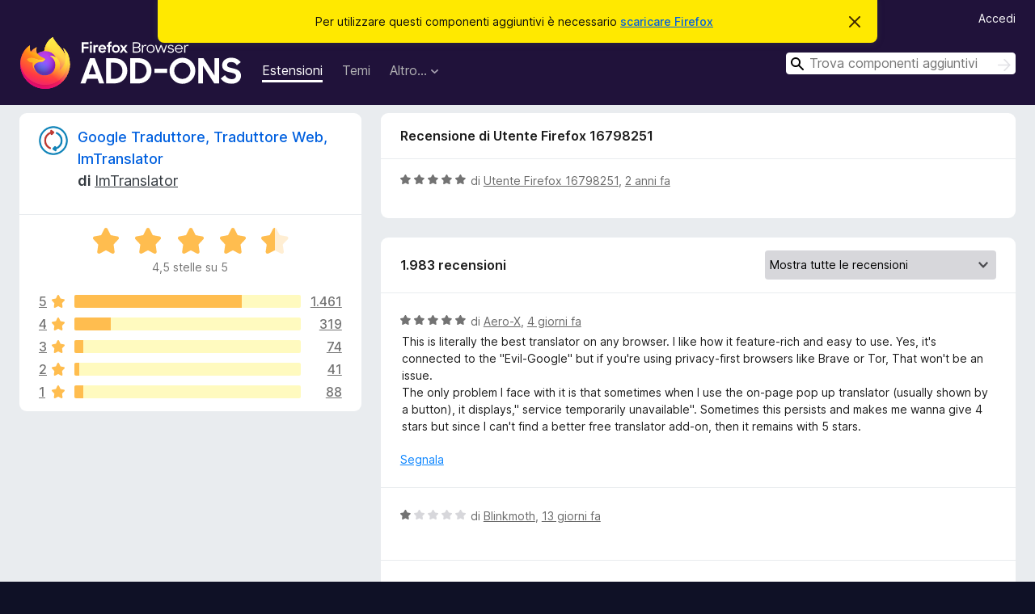

--- FILE ---
content_type: text/html; charset=utf-8
request_url: https://addons.mozilla.org/it/firefox/addon/imtranslator/reviews/2041597/
body_size: 12089
content:
<!DOCTYPE html>
<html lang="it" dir="ltr"><head><title data-react-helmet="true">Recensioni per Google Traduttore, Traduttore Web, ImTranslator – Componenti aggiuntivi per Firefox (it)</title><meta charSet="utf-8"/><meta name="viewport" content="width=device-width, initial-scale=1"/><link href="/static-frontend/Inter-roman-subset-en_de_fr_ru_es_pt_pl_it.var.2ce5ad921c3602b1e5370b3c86033681.woff2" crossorigin="anonymous" rel="preload" as="font" type="font/woff2"/><link href="/static-frontend/amo-2c9b371cc4de1aad916e.css" integrity="sha512-xpIl0TE0BdHR7KIMx6yfLd2kiIdWqrmXT81oEQ2j3ierwSeZB5WzmlhM7zJEHvI5XqPZYwMlGu/Pk0f13trpzQ==" crossorigin="anonymous" rel="stylesheet" type="text/css"/><meta data-react-helmet="true" name="description" content="Recensioni e valutazioni per Google Traduttore, Traduttore Web, ImTranslator. Scopri cosa pensano gli altri utenti riguardo Google Traduttore, Traduttore Web, ImTranslator e installalo sul tuo Firefox."/><meta data-react-helmet="true" name="robots" content="noindex, follow"/><link rel="shortcut icon" href="/favicon.ico?v=3"/><link data-react-helmet="true" title="Componenti aggiuntivi per Firefox" rel="search" type="application/opensearchdescription+xml" href="/it/firefox/opensearch.xml"/></head><body><div id="react-view"><div class="Page-amo"><header class="Header"><div class="Notice Notice-warning GetFirefoxBanner Notice-dismissible"><div class="Notice-icon"></div><div class="Notice-column"><div class="Notice-content"><p class="Notice-text"><span class="GetFirefoxBanner-content">Per utilizzare questi componenti aggiuntivi è necessario <a class="Button Button--none GetFirefoxBanner-button" href="https://www.mozilla.org/firefox/download/thanks/?s=direct&amp;utm_campaign=amo-fx-cta&amp;utm_content=banner-download-button&amp;utm_medium=referral&amp;utm_source=addons.mozilla.org">scaricare Firefox</a></span></p></div></div><div class="Notice-dismisser"><button class="Button Button--none Notice-dismisser-button" type="submit"><span class="Icon Icon-inline-content IconXMark Notice-dismisser-icon"><span class="visually-hidden">Chiudi questo avviso</span><svg class="IconXMark-svg" version="1.1" xmlns="http://www.w3.org/2000/svg" xmlns:xlink="http://www.w3.org/1999/xlink"><g class="IconXMark-path" transform="translate(-1.000000, -1.000000)" fill="#0C0C0D"><path d="M1.293,2.707 C1.03304342,2.45592553 0.928787403,2.08412211 1.02030284,1.73449268 C1.11181828,1.38486324 1.38486324,1.11181828 1.73449268,1.02030284 C2.08412211,0.928787403 2.45592553,1.03304342 2.707,1.293 L8,6.586 L13.293,1.293 C13.5440745,1.03304342 13.9158779,0.928787403 14.2655073,1.02030284 C14.6151368,1.11181828 14.8881817,1.38486324 14.9796972,1.73449268 C15.0712126,2.08412211 14.9669566,2.45592553 14.707,2.707 L9.414,8 L14.707,13.293 C15.0859722,13.6853789 15.0805524,14.3090848 14.6948186,14.6948186 C14.3090848,15.0805524 13.6853789,15.0859722 13.293,14.707 L8,9.414 L2.707,14.707 C2.31462111,15.0859722 1.69091522,15.0805524 1.30518142,14.6948186 C0.919447626,14.3090848 0.91402779,13.6853789 1.293,13.293 L6.586,8 L1.293,2.707 Z"></path></g></svg></span></button></div></div><div class="Header-wrapper"><div class="Header-content"><a class="Header-title" href="/it/firefox/"><span class="visually-hidden">Componenti aggiuntivi per Firefox</span></a></div><ul class="SectionLinks Header-SectionLinks"><li><a class="SectionLinks-link SectionLinks-link-extension SectionLinks-link--active" href="/it/firefox/extensions/">Estensioni</a></li><li><a class="SectionLinks-link SectionLinks-link-theme" href="/it/firefox/themes/">Temi</a></li><li><div class="DropdownMenu SectionLinks-link SectionLinks-dropdown"><button class="DropdownMenu-button" title="Altro…" type="button" aria-haspopup="true"><span class="DropdownMenu-button-text">Altro…</span><span class="Icon Icon-inverted-caret"></span></button><ul class="DropdownMenu-items" aria-hidden="true" aria-label="submenu"><li class="DropdownMenuItem DropdownMenuItem-section SectionLinks-subheader">per Firefox</li><li class="DropdownMenuItem DropdownMenuItem-link"><a class="SectionLinks-dropdownlink" href="/it/firefox/language-tools/">Dizionari e language pack</a></li><li class="DropdownMenuItem DropdownMenuItem-section SectionLinks-subheader">Altri siti</li><li class="DropdownMenuItem DropdownMenuItem-link"><a class="SectionLinks-clientApp-android" data-clientapp="android" href="/it/android/">Componenti aggiuntivi per Android</a></li></ul></div></li></ul><div class="Header-user-and-external-links"><a class="Button Button--none Header-authenticate-button Header-button Button--micro" href="#login">Accedi</a></div><form action="/it/firefox/search/" class="SearchForm Header-search-form Header-search-form--desktop" method="GET" data-no-csrf="true" role="search"><div class="AutoSearchInput"><label class="AutoSearchInput-label visually-hidden" for="AutoSearchInput-q">Cerca</label><div class="AutoSearchInput-search-box"><span class="Icon Icon-magnifying-glass AutoSearchInput-icon-magnifying-glass"></span><div role="combobox" aria-haspopup="listbox" aria-owns="react-autowhatever-1" aria-expanded="false"><input type="search" autoComplete="off" aria-autocomplete="list" aria-controls="react-autowhatever-1" class="AutoSearchInput-query" id="AutoSearchInput-q" maxLength="100" minLength="2" name="q" placeholder="Trova componenti aggiuntivi" value=""/><div id="react-autowhatever-1" role="listbox"></div></div><button class="AutoSearchInput-submit-button" type="submit"><span class="visually-hidden">Cerca</span><span class="Icon Icon-arrow"></span></button></div></div></form></div></header><div class="Page-content"><div class="Page Page-not-homepage"><div class="AppBanner"></div><div class="AddonReviewList AddonReviewList--extension"><section class="Card AddonSummaryCard Card--no-footer"><header class="Card-header"><div class="Card-header-text"><div class="AddonSummaryCard-header"><div class="AddonSummaryCard-header-icon"><a href="/it/firefox/addon/imtranslator/"><img class="AddonSummaryCard-header-icon-image" src="https://addons.mozilla.org/user-media/addon_icons/2/2257-64.png?modified=cfed2bac" alt="Icona componente aggiuntivo"/></a></div><div class="AddonSummaryCard-header-text"><h1 class="visually-hidden">Recensioni per Google Traduttore, Traduttore Web, ImTranslator</h1><h1 class="AddonTitle"><a href="/it/firefox/addon/imtranslator/">Google Traduttore, Traduttore Web, ImTranslator</a><span class="AddonTitle-author"> <!-- -->di<!-- --> <a href="/it/firefox/user/10249/">ImTranslator</a></span></h1></div></div></div></header><div class="Card-contents"><div class="AddonSummaryCard-overallRatingStars"><div class="Rating Rating--large Rating--yellowStars" title="Valutata 4,5 su 5"><div class="Rating-star Rating-rating-1 Rating-selected-star" title="Valutata 4,5 su 5"></div><div class="Rating-star Rating-rating-2 Rating-selected-star" title="Valutata 4,5 su 5"></div><div class="Rating-star Rating-rating-3 Rating-selected-star" title="Valutata 4,5 su 5"></div><div class="Rating-star Rating-rating-4 Rating-selected-star" title="Valutata 4,5 su 5"></div><div class="Rating-star Rating-rating-5 Rating-half-star" title="Valutata 4,5 su 5"></div><span class="visually-hidden">Valutata 4,5 su 5</span></div><div class="AddonSummaryCard-addonAverage">4,5 stelle su 5</div></div><div class="RatingsByStar"><div class="RatingsByStar-graph"><a class="RatingsByStar-row" rel="nofollow" title="Leggi tutte le 1461 recensioni a cinque stelle" href="/it/firefox/addon/imtranslator/reviews/?score=5"><div class="RatingsByStar-star">5<span class="Icon Icon-star-yellow"></span></div></a><a class="RatingsByStar-row" rel="nofollow" title="Leggi tutte le 1461 recensioni a cinque stelle" href="/it/firefox/addon/imtranslator/reviews/?score=5"><div class="RatingsByStar-barContainer"><div class="RatingsByStar-bar RatingsByStar-barFrame"><div class="RatingsByStar-bar RatingsByStar-barValue RatingsByStar-barValue--74pct RatingsByStar-partialBar"></div></div></div></a><a class="RatingsByStar-row" rel="nofollow" title="Leggi tutte le 1461 recensioni a cinque stelle" href="/it/firefox/addon/imtranslator/reviews/?score=5"><div class="RatingsByStar-count">1461</div></a><a class="RatingsByStar-row" rel="nofollow" title="Leggi tutte le 319 recensioni a quattro stelle" href="/it/firefox/addon/imtranslator/reviews/?score=4"><div class="RatingsByStar-star">4<span class="Icon Icon-star-yellow"></span></div></a><a class="RatingsByStar-row" rel="nofollow" title="Leggi tutte le 319 recensioni a quattro stelle" href="/it/firefox/addon/imtranslator/reviews/?score=4"><div class="RatingsByStar-barContainer"><div class="RatingsByStar-bar RatingsByStar-barFrame"><div class="RatingsByStar-bar RatingsByStar-barValue RatingsByStar-barValue--16pct RatingsByStar-partialBar"></div></div></div></a><a class="RatingsByStar-row" rel="nofollow" title="Leggi tutte le 319 recensioni a quattro stelle" href="/it/firefox/addon/imtranslator/reviews/?score=4"><div class="RatingsByStar-count">319</div></a><a class="RatingsByStar-row" rel="nofollow" title="Leggi tutte le 74 recensioni a tre stelle" href="/it/firefox/addon/imtranslator/reviews/?score=3"><div class="RatingsByStar-star">3<span class="Icon Icon-star-yellow"></span></div></a><a class="RatingsByStar-row" rel="nofollow" title="Leggi tutte le 74 recensioni a tre stelle" href="/it/firefox/addon/imtranslator/reviews/?score=3"><div class="RatingsByStar-barContainer"><div class="RatingsByStar-bar RatingsByStar-barFrame"><div class="RatingsByStar-bar RatingsByStar-barValue RatingsByStar-barValue--4pct RatingsByStar-partialBar"></div></div></div></a><a class="RatingsByStar-row" rel="nofollow" title="Leggi tutte le 74 recensioni a tre stelle" href="/it/firefox/addon/imtranslator/reviews/?score=3"><div class="RatingsByStar-count">74</div></a><a class="RatingsByStar-row" rel="nofollow" title="Leggi tutte le 41 recensioni a due stelle" href="/it/firefox/addon/imtranslator/reviews/?score=2"><div class="RatingsByStar-star">2<span class="Icon Icon-star-yellow"></span></div></a><a class="RatingsByStar-row" rel="nofollow" title="Leggi tutte le 41 recensioni a due stelle" href="/it/firefox/addon/imtranslator/reviews/?score=2"><div class="RatingsByStar-barContainer"><div class="RatingsByStar-bar RatingsByStar-barFrame"><div class="RatingsByStar-bar RatingsByStar-barValue RatingsByStar-barValue--2pct RatingsByStar-partialBar"></div></div></div></a><a class="RatingsByStar-row" rel="nofollow" title="Leggi tutte le 41 recensioni a due stelle" href="/it/firefox/addon/imtranslator/reviews/?score=2"><div class="RatingsByStar-count">41</div></a><a class="RatingsByStar-row" rel="nofollow" title="Leggi tutte le 88 recensioni a una stella" href="/it/firefox/addon/imtranslator/reviews/?score=1"><div class="RatingsByStar-star">1<span class="Icon Icon-star-yellow"></span></div></a><a class="RatingsByStar-row" rel="nofollow" title="Leggi tutte le 88 recensioni a una stella" href="/it/firefox/addon/imtranslator/reviews/?score=1"><div class="RatingsByStar-barContainer"><div class="RatingsByStar-bar RatingsByStar-barFrame"><div class="RatingsByStar-bar RatingsByStar-barValue RatingsByStar-barValue--4pct RatingsByStar-partialBar"></div></div></div></a><a class="RatingsByStar-row" rel="nofollow" title="Leggi tutte le 88 recensioni a una stella" href="/it/firefox/addon/imtranslator/reviews/?score=1"><div class="RatingsByStar-count">88</div></a></div></div></div></section><div class="AddonReviewList-reviews"><div class="FeaturedAddonReview"><section class="Card FeaturedAddonReview-card Card--no-footer"><header class="Card-header"><div class="Card-header-text">Recensione di Utente Firefox 16798251</div></header><div class="Card-contents"><div class="AddonReviewCard AddonReviewCard-ratingOnly AddonReviewCard-viewOnly"><div class="AddonReviewCard-container"><div class="UserReview"><div class="UserReview-byLine"><div class="Rating Rating--small" title="Valutata 5 su 5"><div class="Rating-star Rating-rating-1 Rating-selected-star" title="Valutata 5 su 5"></div><div class="Rating-star Rating-rating-2 Rating-selected-star" title="Valutata 5 su 5"></div><div class="Rating-star Rating-rating-3 Rating-selected-star" title="Valutata 5 su 5"></div><div class="Rating-star Rating-rating-4 Rating-selected-star" title="Valutata 5 su 5"></div><div class="Rating-star Rating-rating-5 Rating-selected-star" title="Valutata 5 su 5"></div><span class="visually-hidden">Valutata 5 su 5</span></div><span class="AddonReviewCard-authorByLine">di <a href="/it/firefox/user/16798251/">Utente Firefox 16798251</a>, <a title="30 gen 2024 23:59" href="/it/firefox/addon/imtranslator/reviews/2041597/">2 anni fa</a></span></div><section class="Card ShowMoreCard UserReview-body UserReview-emptyBody ShowMoreCard--expanded Card--no-style Card--no-header Card--no-footer"><div class="Card-contents"><div class="ShowMoreCard-contents"><div></div></div></div></section><div class="AddonReviewCard-allControls"></div></div></div></div></div></section></div><section class="Card CardList AddonReviewList-reviews-listing"><header class="Card-header"><div class="Card-header-text"><div class="AddonReviewList-cardListHeader"><div class="AddonReviewList-reviewCount">1983 recensioni</div><div class="AddonReviewList-filterByScore"><select class="Select AddonReviewList-filterByScoreSelector"><option value="SHOW_ALL_REVIEWS" selected="">Mostra tutte le recensioni</option><option value="5">Mostra solo recensioni a cinque stelle</option><option value="4">Mostra solo recensioni a quattro stelle</option><option value="3">Mostra solo recensioni a tre stelle</option><option value="2">Mostra solo recensioni a due stelle</option><option value="1">Mostra solo recensioni a una stella</option></select></div></div></div></header><div class="Card-contents"><ul><li><div class="AddonReviewCard AddonReviewCard-viewOnly"><div class="AddonReviewCard-container"><div class="UserReview"><div class="UserReview-byLine"><div class="Rating Rating--small" title="Valutata 5 su 5"><div class="Rating-star Rating-rating-1 Rating-selected-star" title="Valutata 5 su 5"></div><div class="Rating-star Rating-rating-2 Rating-selected-star" title="Valutata 5 su 5"></div><div class="Rating-star Rating-rating-3 Rating-selected-star" title="Valutata 5 su 5"></div><div class="Rating-star Rating-rating-4 Rating-selected-star" title="Valutata 5 su 5"></div><div class="Rating-star Rating-rating-5 Rating-selected-star" title="Valutata 5 su 5"></div><span class="visually-hidden">Valutata 5 su 5</span></div><span class="AddonReviewCard-authorByLine">di <a href="/it/firefox/user/19694163/">Aero-X</a>, <a title="20 gen 2026 07:42" href="/it/firefox/addon/imtranslator/reviews/2563105/">4 giorni fa</a></span></div><section class="Card ShowMoreCard UserReview-body ShowMoreCard--expanded Card--no-style Card--no-header Card--no-footer"><div class="Card-contents"><div class="ShowMoreCard-contents"><div>This is literally the best translator on any browser. I like how it feature-rich and easy to use. Yes, it's connected to the "Evil-Google" but if you're using privacy-first browsers like Brave or Tor, That won't be an issue.<br>The only problem I face with it is that sometimes when I use the on-page pop up translator (usually shown by a button), it displays," service temporarily unavailable". Sometimes this persists and makes me wanna give 4 stars but since I can't find a better free translator add-on, then it remains with 5 stars.</div></div></div></section><div class="AddonReviewCard-allControls"><div><button aria-describedby="flag-review-TooltipMenu" class="TooltipMenu-opener AddonReviewCard-control FlagReviewMenu-menu" title="Segnala questa recensione" type="button">Segnala</button></div></div></div></div></div></li><li><div class="AddonReviewCard AddonReviewCard-ratingOnly AddonReviewCard-viewOnly"><div class="AddonReviewCard-container"><div class="UserReview"><div class="UserReview-byLine"><div class="Rating Rating--small" title="Valutata 1 su 5"><div class="Rating-star Rating-rating-1 Rating-selected-star" title="Valutata 1 su 5"></div><div class="Rating-star Rating-rating-2" title="Valutata 1 su 5"></div><div class="Rating-star Rating-rating-3" title="Valutata 1 su 5"></div><div class="Rating-star Rating-rating-4" title="Valutata 1 su 5"></div><div class="Rating-star Rating-rating-5" title="Valutata 1 su 5"></div><span class="visually-hidden">Valutata 1 su 5</span></div><span class="AddonReviewCard-authorByLine">di <a href="/it/firefox/user/19675606/">Blinkmoth</a>, <a title="11 gen 2026 07:28" href="/it/firefox/addon/imtranslator/reviews/2550291/">13 giorni fa</a></span></div><section class="Card ShowMoreCard UserReview-body UserReview-emptyBody ShowMoreCard--expanded Card--no-style Card--no-header Card--no-footer"><div class="Card-contents"><div class="ShowMoreCard-contents"><div></div></div></div></section><div class="AddonReviewCard-allControls"></div></div></div></div></li><li><div class="AddonReviewCard AddonReviewCard-viewOnly"><div class="AddonReviewCard-container"><div class="UserReview"><div class="UserReview-byLine"><div class="Rating Rating--small" title="Valutata 1 su 5"><div class="Rating-star Rating-rating-1 Rating-selected-star" title="Valutata 1 su 5"></div><div class="Rating-star Rating-rating-2" title="Valutata 1 su 5"></div><div class="Rating-star Rating-rating-3" title="Valutata 1 su 5"></div><div class="Rating-star Rating-rating-4" title="Valutata 1 su 5"></div><div class="Rating-star Rating-rating-5" title="Valutata 1 su 5"></div><span class="visually-hidden">Valutata 1 su 5</span></div><span class="AddonReviewCard-authorByLine">di <a href="/it/firefox/user/4908476/">DanDeaf</a>, <a title="5 gen 2026 16:42" href="/it/firefox/addon/imtranslator/reviews/2548900/">19 giorni fa</a></span></div><section class="Card ShowMoreCard UserReview-body ShowMoreCard--expanded Card--no-style Card--no-header Card--no-footer"><div class="Card-contents"><div class="ShowMoreCard-contents"><div>for deleting the Yandex translator</div></div></div></section><div class="AddonReviewCard-allControls"><div><button aria-describedby="flag-review-TooltipMenu" class="TooltipMenu-opener AddonReviewCard-control FlagReviewMenu-menu" title="Segnala questa recensione" type="button">Segnala</button></div></div></div></div></div></li><li><div class="AddonReviewCard AddonReviewCard-ratingOnly AddonReviewCard-viewOnly"><div class="AddonReviewCard-container"><div class="UserReview"><div class="UserReview-byLine"><div class="Rating Rating--small" title="Valutata 5 su 5"><div class="Rating-star Rating-rating-1 Rating-selected-star" title="Valutata 5 su 5"></div><div class="Rating-star Rating-rating-2 Rating-selected-star" title="Valutata 5 su 5"></div><div class="Rating-star Rating-rating-3 Rating-selected-star" title="Valutata 5 su 5"></div><div class="Rating-star Rating-rating-4 Rating-selected-star" title="Valutata 5 su 5"></div><div class="Rating-star Rating-rating-5 Rating-selected-star" title="Valutata 5 su 5"></div><span class="visually-hidden">Valutata 5 su 5</span></div><span class="AddonReviewCard-authorByLine">di <a href="/it/firefox/user/19435078/">Utente Firefox 19435078</a>, <a title="1 gen 2026 13:02" href="/it/firefox/addon/imtranslator/reviews/2547786/">23 giorni fa</a></span></div><section class="Card ShowMoreCard UserReview-body UserReview-emptyBody ShowMoreCard--expanded Card--no-style Card--no-header Card--no-footer"><div class="Card-contents"><div class="ShowMoreCard-contents"><div></div></div></div></section><div class="AddonReviewCard-allControls"></div></div></div></div></li><li><div class="AddonReviewCard AddonReviewCard-ratingOnly AddonReviewCard-viewOnly"><div class="AddonReviewCard-container"><div class="UserReview"><div class="UserReview-byLine"><div class="Rating Rating--small" title="Valutata 5 su 5"><div class="Rating-star Rating-rating-1 Rating-selected-star" title="Valutata 5 su 5"></div><div class="Rating-star Rating-rating-2 Rating-selected-star" title="Valutata 5 su 5"></div><div class="Rating-star Rating-rating-3 Rating-selected-star" title="Valutata 5 su 5"></div><div class="Rating-star Rating-rating-4 Rating-selected-star" title="Valutata 5 su 5"></div><div class="Rating-star Rating-rating-5 Rating-selected-star" title="Valutata 5 su 5"></div><span class="visually-hidden">Valutata 5 su 5</span></div><span class="AddonReviewCard-authorByLine">di <a href="/it/firefox/user/19639998/">rapid</a>, <a title="21 dic 2025 08:19" href="/it/firefox/addon/imtranslator/reviews/2545126/">un mese fa</a></span></div><section class="Card ShowMoreCard UserReview-body UserReview-emptyBody ShowMoreCard--expanded Card--no-style Card--no-header Card--no-footer"><div class="Card-contents"><div class="ShowMoreCard-contents"><div></div></div></div></section><div class="AddonReviewCard-allControls"></div></div></div></div></li><li><div class="AddonReviewCard AddonReviewCard-viewOnly"><div class="AddonReviewCard-container"><div class="UserReview"><div class="UserReview-byLine"><div class="Rating Rating--small" title="Valutata 3 su 5"><div class="Rating-star Rating-rating-1 Rating-selected-star" title="Valutata 3 su 5"></div><div class="Rating-star Rating-rating-2 Rating-selected-star" title="Valutata 3 su 5"></div><div class="Rating-star Rating-rating-3 Rating-selected-star" title="Valutata 3 su 5"></div><div class="Rating-star Rating-rating-4" title="Valutata 3 su 5"></div><div class="Rating-star Rating-rating-5" title="Valutata 3 su 5"></div><span class="visually-hidden">Valutata 3 su 5</span></div><span class="AddonReviewCard-authorByLine">di <a href="/it/firefox/user/19548779/">NOCOMMERCIALINTEREST</a>, <a title="29 ott 2025 06:32" href="/it/firefox/addon/imtranslator/reviews/2531175/">3 mesi fa</a></span></div><section class="Card ShowMoreCard UserReview-body ShowMoreCard--expanded Card--no-style Card--no-header Card--no-footer"><div class="Card-contents"><div class="ShowMoreCard-contents"><div>seems to be in bed with evil google. works most of the time and if down they blame google. annoying popups and their little widget appearing when you never asked for it. I wonder what privacy violations evil google has connected with it's use. It is probably the best online translator I have used.</div></div></div></section><div class="AddonReviewCard-allControls"><div><button aria-describedby="flag-review-TooltipMenu" class="TooltipMenu-opener AddonReviewCard-control FlagReviewMenu-menu" title="Segnala questa recensione" type="button">Segnala</button></div></div></div></div></div></li><li><div class="AddonReviewCard AddonReviewCard-ratingOnly AddonReviewCard-viewOnly"><div class="AddonReviewCard-container"><div class="UserReview"><div class="UserReview-byLine"><div class="Rating Rating--small" title="Valutata 5 su 5"><div class="Rating-star Rating-rating-1 Rating-selected-star" title="Valutata 5 su 5"></div><div class="Rating-star Rating-rating-2 Rating-selected-star" title="Valutata 5 su 5"></div><div class="Rating-star Rating-rating-3 Rating-selected-star" title="Valutata 5 su 5"></div><div class="Rating-star Rating-rating-4 Rating-selected-star" title="Valutata 5 su 5"></div><div class="Rating-star Rating-rating-5 Rating-selected-star" title="Valutata 5 su 5"></div><span class="visually-hidden">Valutata 5 su 5</span></div><span class="AddonReviewCard-authorByLine">di <a href="/it/firefox/user/3524554/">Karolos Alberto</a>, <a title="21 ott 2025 19:14" href="/it/firefox/addon/imtranslator/reviews/2529159/">3 mesi fa</a></span></div><section class="Card ShowMoreCard UserReview-body UserReview-emptyBody ShowMoreCard--expanded Card--no-style Card--no-header Card--no-footer"><div class="Card-contents"><div class="ShowMoreCard-contents"><div></div></div></div></section><div class="AddonReviewCard-allControls"></div></div></div></div></li><li><div class="AddonReviewCard AddonReviewCard-ratingOnly AddonReviewCard-viewOnly"><div class="AddonReviewCard-container"><div class="UserReview"><div class="UserReview-byLine"><div class="Rating Rating--small" title="Valutata 5 su 5"><div class="Rating-star Rating-rating-1 Rating-selected-star" title="Valutata 5 su 5"></div><div class="Rating-star Rating-rating-2 Rating-selected-star" title="Valutata 5 su 5"></div><div class="Rating-star Rating-rating-3 Rating-selected-star" title="Valutata 5 su 5"></div><div class="Rating-star Rating-rating-4 Rating-selected-star" title="Valutata 5 su 5"></div><div class="Rating-star Rating-rating-5 Rating-selected-star" title="Valutata 5 su 5"></div><span class="visually-hidden">Valutata 5 su 5</span></div><span class="AddonReviewCard-authorByLine">di <a href="/it/firefox/user/18544213/">Utente Firefox 18544213</a>, <a title="18 set 2025 18:04" href="/it/firefox/addon/imtranslator/reviews/2518459/">4 mesi fa</a></span></div><section class="Card ShowMoreCard UserReview-body UserReview-emptyBody ShowMoreCard--expanded Card--no-style Card--no-header Card--no-footer"><div class="Card-contents"><div class="ShowMoreCard-contents"><div></div></div></div></section><div class="AddonReviewCard-allControls"></div></div></div></div></li><li><div class="AddonReviewCard AddonReviewCard-viewOnly"><div class="AddonReviewCard-container"><div class="UserReview"><div class="UserReview-byLine"><div class="Rating Rating--small" title="Valutata 5 su 5"><div class="Rating-star Rating-rating-1 Rating-selected-star" title="Valutata 5 su 5"></div><div class="Rating-star Rating-rating-2 Rating-selected-star" title="Valutata 5 su 5"></div><div class="Rating-star Rating-rating-3 Rating-selected-star" title="Valutata 5 su 5"></div><div class="Rating-star Rating-rating-4 Rating-selected-star" title="Valutata 5 su 5"></div><div class="Rating-star Rating-rating-5 Rating-selected-star" title="Valutata 5 su 5"></div><span class="visually-hidden">Valutata 5 su 5</span></div><span class="AddonReviewCard-authorByLine">di <a href="/it/firefox/user/19231084/">Utente Firefox 19231084</a>, <a title="14 set 2025 19:23" href="/it/firefox/addon/imtranslator/reviews/2517625/">4 mesi fa</a></span></div><section class="Card ShowMoreCard UserReview-body ShowMoreCard--expanded Card--no-style Card--no-header Card--no-footer"><div class="Card-contents"><div class="ShowMoreCard-contents"><div>одно из лучших расширений для перевода в этом браузере</div></div></div></section><div class="AddonReviewCard-allControls"><div><button aria-describedby="flag-review-TooltipMenu" class="TooltipMenu-opener AddonReviewCard-control FlagReviewMenu-menu" title="Segnala questa recensione" type="button">Segnala</button></div></div></div></div></div></li><li><div class="AddonReviewCard AddonReviewCard-ratingOnly AddonReviewCard-viewOnly"><div class="AddonReviewCard-container"><div class="UserReview"><div class="UserReview-byLine"><div class="Rating Rating--small" title="Valutata 5 su 5"><div class="Rating-star Rating-rating-1 Rating-selected-star" title="Valutata 5 su 5"></div><div class="Rating-star Rating-rating-2 Rating-selected-star" title="Valutata 5 su 5"></div><div class="Rating-star Rating-rating-3 Rating-selected-star" title="Valutata 5 su 5"></div><div class="Rating-star Rating-rating-4 Rating-selected-star" title="Valutata 5 su 5"></div><div class="Rating-star Rating-rating-5 Rating-selected-star" title="Valutata 5 su 5"></div><span class="visually-hidden">Valutata 5 su 5</span></div><span class="AddonReviewCard-authorByLine">di <a href="/it/firefox/user/18351410/">Utente Firefox 18351410</a>, <a title="23 lug 2025 05:43" href="/it/firefox/addon/imtranslator/reviews/2320640/">6 mesi fa</a></span></div><section class="Card ShowMoreCard UserReview-body UserReview-emptyBody ShowMoreCard--expanded Card--no-style Card--no-header Card--no-footer"><div class="Card-contents"><div class="ShowMoreCard-contents"><div></div></div></div></section><div class="AddonReviewCard-allControls"></div></div></div></div></li><li><div class="AddonReviewCard AddonReviewCard-ratingOnly AddonReviewCard-viewOnly"><div class="AddonReviewCard-container"><div class="UserReview"><div class="UserReview-byLine"><div class="Rating Rating--small" title="Valutata 5 su 5"><div class="Rating-star Rating-rating-1 Rating-selected-star" title="Valutata 5 su 5"></div><div class="Rating-star Rating-rating-2 Rating-selected-star" title="Valutata 5 su 5"></div><div class="Rating-star Rating-rating-3 Rating-selected-star" title="Valutata 5 su 5"></div><div class="Rating-star Rating-rating-4 Rating-selected-star" title="Valutata 5 su 5"></div><div class="Rating-star Rating-rating-5 Rating-selected-star" title="Valutata 5 su 5"></div><span class="visually-hidden">Valutata 5 su 5</span></div><span class="AddonReviewCard-authorByLine">di <a href="/it/firefox/user/19016198/">SvenP</a>, <a title="19 lug 2025 08:23" href="/it/firefox/addon/imtranslator/reviews/2302064/">6 mesi fa</a></span></div><section class="Card ShowMoreCard UserReview-body UserReview-emptyBody ShowMoreCard--expanded Card--no-style Card--no-header Card--no-footer"><div class="Card-contents"><div class="ShowMoreCard-contents"><div></div></div></div></section><div class="AddonReviewCard-allControls"></div></div></div></div></li><li><div class="AddonReviewCard AddonReviewCard-ratingOnly AddonReviewCard-viewOnly"><div class="AddonReviewCard-container"><div class="UserReview"><div class="UserReview-byLine"><div class="Rating Rating--small" title="Valutata 5 su 5"><div class="Rating-star Rating-rating-1 Rating-selected-star" title="Valutata 5 su 5"></div><div class="Rating-star Rating-rating-2 Rating-selected-star" title="Valutata 5 su 5"></div><div class="Rating-star Rating-rating-3 Rating-selected-star" title="Valutata 5 su 5"></div><div class="Rating-star Rating-rating-4 Rating-selected-star" title="Valutata 5 su 5"></div><div class="Rating-star Rating-rating-5 Rating-selected-star" title="Valutata 5 su 5"></div><span class="visually-hidden">Valutata 5 su 5</span></div><span class="AddonReviewCard-authorByLine">di <a href="/it/firefox/user/17640627/">Utente Firefox 17640627</a>, <a title="18 lug 2025 19:20" href="/it/firefox/addon/imtranslator/reviews/2300019/">6 mesi fa</a></span></div><section class="Card ShowMoreCard UserReview-body UserReview-emptyBody ShowMoreCard--expanded Card--no-style Card--no-header Card--no-footer"><div class="Card-contents"><div class="ShowMoreCard-contents"><div></div></div></div></section><div class="AddonReviewCard-allControls"></div></div></div></div></li><li><div class="AddonReviewCard AddonReviewCard-viewOnly"><div class="AddonReviewCard-container"><div class="UserReview"><div class="UserReview-byLine"><div class="Rating Rating--small" title="Valutata 5 su 5"><div class="Rating-star Rating-rating-1 Rating-selected-star" title="Valutata 5 su 5"></div><div class="Rating-star Rating-rating-2 Rating-selected-star" title="Valutata 5 su 5"></div><div class="Rating-star Rating-rating-3 Rating-selected-star" title="Valutata 5 su 5"></div><div class="Rating-star Rating-rating-4 Rating-selected-star" title="Valutata 5 su 5"></div><div class="Rating-star Rating-rating-5 Rating-selected-star" title="Valutata 5 su 5"></div><span class="visually-hidden">Valutata 5 su 5</span></div><span class="AddonReviewCard-authorByLine">di <a href="/it/firefox/user/18583188/">PELLEGRY</a>, <a title="18 lug 2025 06:27" href="/it/firefox/addon/imtranslator/reviews/2299199/">6 mesi fa</a></span></div><section class="Card ShowMoreCard UserReview-body ShowMoreCard--expanded Card--no-style Card--no-header Card--no-footer"><div class="Card-contents"><div class="ShowMoreCard-contents"><div>very easy to use</div></div></div></section><div class="AddonReviewCard-allControls"><div><button aria-describedby="flag-review-TooltipMenu" class="TooltipMenu-opener AddonReviewCard-control FlagReviewMenu-menu" title="Segnala questa recensione" type="button">Segnala</button></div></div></div></div></div></li><li><div class="AddonReviewCard AddonReviewCard-ratingOnly AddonReviewCard-viewOnly"><div class="AddonReviewCard-container"><div class="UserReview"><div class="UserReview-byLine"><div class="Rating Rating--small" title="Valutata 5 su 5"><div class="Rating-star Rating-rating-1 Rating-selected-star" title="Valutata 5 su 5"></div><div class="Rating-star Rating-rating-2 Rating-selected-star" title="Valutata 5 su 5"></div><div class="Rating-star Rating-rating-3 Rating-selected-star" title="Valutata 5 su 5"></div><div class="Rating-star Rating-rating-4 Rating-selected-star" title="Valutata 5 su 5"></div><div class="Rating-star Rating-rating-5 Rating-selected-star" title="Valutata 5 su 5"></div><span class="visually-hidden">Valutata 5 su 5</span></div><span class="AddonReviewCard-authorByLine">di <a href="/it/firefox/user/14832298/">Utente Firefox 14832298</a>, <a title="17 lug 2025 06:47" href="/it/firefox/addon/imtranslator/reviews/2295639/">6 mesi fa</a></span></div><section class="Card ShowMoreCard UserReview-body UserReview-emptyBody ShowMoreCard--expanded Card--no-style Card--no-header Card--no-footer"><div class="Card-contents"><div class="ShowMoreCard-contents"><div></div></div></div></section><div class="AddonReviewCard-allControls"></div></div></div></div></li><li><div class="AddonReviewCard AddonReviewCard-ratingOnly AddonReviewCard-viewOnly"><div class="AddonReviewCard-container"><div class="UserReview"><div class="UserReview-byLine"><div class="Rating Rating--small" title="Valutata 4 su 5"><div class="Rating-star Rating-rating-1 Rating-selected-star" title="Valutata 4 su 5"></div><div class="Rating-star Rating-rating-2 Rating-selected-star" title="Valutata 4 su 5"></div><div class="Rating-star Rating-rating-3 Rating-selected-star" title="Valutata 4 su 5"></div><div class="Rating-star Rating-rating-4 Rating-selected-star" title="Valutata 4 su 5"></div><div class="Rating-star Rating-rating-5" title="Valutata 4 su 5"></div><span class="visually-hidden">Valutata 4 su 5</span></div><span class="AddonReviewCard-authorByLine">di <a href="/it/firefox/user/15980190/">Utente Firefox 15980190</a>, <a title="16 lug 2025 14:09" href="/it/firefox/addon/imtranslator/reviews/2294536/">6 mesi fa</a></span></div><section class="Card ShowMoreCard UserReview-body UserReview-emptyBody ShowMoreCard--expanded Card--no-style Card--no-header Card--no-footer"><div class="Card-contents"><div class="ShowMoreCard-contents"><div></div></div></div></section><div class="AddonReviewCard-allControls"></div></div></div></div></li><li><div class="AddonReviewCard AddonReviewCard-ratingOnly AddonReviewCard-viewOnly"><div class="AddonReviewCard-container"><div class="UserReview"><div class="UserReview-byLine"><div class="Rating Rating--small" title="Valutata 1 su 5"><div class="Rating-star Rating-rating-1 Rating-selected-star" title="Valutata 1 su 5"></div><div class="Rating-star Rating-rating-2" title="Valutata 1 su 5"></div><div class="Rating-star Rating-rating-3" title="Valutata 1 su 5"></div><div class="Rating-star Rating-rating-4" title="Valutata 1 su 5"></div><div class="Rating-star Rating-rating-5" title="Valutata 1 su 5"></div><span class="visually-hidden">Valutata 1 su 5</span></div><span class="AddonReviewCard-authorByLine">di <a href="/it/firefox/user/15526997/">Utente Firefox 15526997</a>, <a title="15 lug 2025 20:11" href="/it/firefox/addon/imtranslator/reviews/2293954/">6 mesi fa</a></span></div><section class="Card ShowMoreCard UserReview-body UserReview-emptyBody ShowMoreCard--expanded Card--no-style Card--no-header Card--no-footer"><div class="Card-contents"><div class="ShowMoreCard-contents"><div></div></div></div></section><div class="AddonReviewCard-allControls"></div></div></div></div></li><li><div class="AddonReviewCard AddonReviewCard-viewOnly"><div class="AddonReviewCard-container"><div class="UserReview"><div class="UserReview-byLine"><div class="Rating Rating--small" title="Valutata 5 su 5"><div class="Rating-star Rating-rating-1 Rating-selected-star" title="Valutata 5 su 5"></div><div class="Rating-star Rating-rating-2 Rating-selected-star" title="Valutata 5 su 5"></div><div class="Rating-star Rating-rating-3 Rating-selected-star" title="Valutata 5 su 5"></div><div class="Rating-star Rating-rating-4 Rating-selected-star" title="Valutata 5 su 5"></div><div class="Rating-star Rating-rating-5 Rating-selected-star" title="Valutata 5 su 5"></div><span class="visually-hidden">Valutata 5 su 5</span></div><span class="AddonReviewCard-authorByLine">di <a href="/it/firefox/user/19086171/">lerue</a>, <a title="9 lug 2025 19:23" href="/it/firefox/addon/imtranslator/reviews/2286418/">6 mesi fa</a></span></div><section class="Card ShowMoreCard UserReview-body ShowMoreCard--expanded Card--no-style Card--no-header Card--no-footer"><div class="Card-contents"><div class="ShowMoreCard-contents"><div>it works very good</div></div></div></section><div class="AddonReviewCard-allControls"><div><button aria-describedby="flag-review-TooltipMenu" class="TooltipMenu-opener AddonReviewCard-control FlagReviewMenu-menu" title="Segnala questa recensione" type="button">Segnala</button></div></div></div></div></div></li><li><div class="AddonReviewCard AddonReviewCard-ratingOnly AddonReviewCard-viewOnly"><div class="AddonReviewCard-container"><div class="UserReview"><div class="UserReview-byLine"><div class="Rating Rating--small" title="Valutata 5 su 5"><div class="Rating-star Rating-rating-1 Rating-selected-star" title="Valutata 5 su 5"></div><div class="Rating-star Rating-rating-2 Rating-selected-star" title="Valutata 5 su 5"></div><div class="Rating-star Rating-rating-3 Rating-selected-star" title="Valutata 5 su 5"></div><div class="Rating-star Rating-rating-4 Rating-selected-star" title="Valutata 5 su 5"></div><div class="Rating-star Rating-rating-5 Rating-selected-star" title="Valutata 5 su 5"></div><span class="visually-hidden">Valutata 5 su 5</span></div><span class="AddonReviewCard-authorByLine">di <a href="/it/firefox/user/17449680/">Claudiu</a>, <a title="9 lug 2025 12:08" href="/it/firefox/addon/imtranslator/reviews/2286041/">6 mesi fa</a></span></div><section class="Card ShowMoreCard UserReview-body UserReview-emptyBody ShowMoreCard--expanded Card--no-style Card--no-header Card--no-footer"><div class="Card-contents"><div class="ShowMoreCard-contents"><div></div></div></div></section><div class="AddonReviewCard-allControls"></div></div></div></div></li><li><div class="AddonReviewCard AddonReviewCard-ratingOnly AddonReviewCard-viewOnly"><div class="AddonReviewCard-container"><div class="UserReview"><div class="UserReview-byLine"><div class="Rating Rating--small" title="Valutata 5 su 5"><div class="Rating-star Rating-rating-1 Rating-selected-star" title="Valutata 5 su 5"></div><div class="Rating-star Rating-rating-2 Rating-selected-star" title="Valutata 5 su 5"></div><div class="Rating-star Rating-rating-3 Rating-selected-star" title="Valutata 5 su 5"></div><div class="Rating-star Rating-rating-4 Rating-selected-star" title="Valutata 5 su 5"></div><div class="Rating-star Rating-rating-5 Rating-selected-star" title="Valutata 5 su 5"></div><span class="visually-hidden">Valutata 5 su 5</span></div><span class="AddonReviewCard-authorByLine">di <a href="/it/firefox/user/18298555/">vertigont17</a>, <a title="9 lug 2025 09:36" href="/it/firefox/addon/imtranslator/reviews/2285992/">6 mesi fa</a></span></div><section class="Card ShowMoreCard UserReview-body UserReview-emptyBody ShowMoreCard--expanded Card--no-style Card--no-header Card--no-footer"><div class="Card-contents"><div class="ShowMoreCard-contents"><div></div></div></div></section><div class="AddonReviewCard-allControls"></div></div></div></div></li><li><div class="AddonReviewCard AddonReviewCard-ratingOnly AddonReviewCard-viewOnly"><div class="AddonReviewCard-container"><div class="UserReview"><div class="UserReview-byLine"><div class="Rating Rating--small" title="Valutata 5 su 5"><div class="Rating-star Rating-rating-1 Rating-selected-star" title="Valutata 5 su 5"></div><div class="Rating-star Rating-rating-2 Rating-selected-star" title="Valutata 5 su 5"></div><div class="Rating-star Rating-rating-3 Rating-selected-star" title="Valutata 5 su 5"></div><div class="Rating-star Rating-rating-4 Rating-selected-star" title="Valutata 5 su 5"></div><div class="Rating-star Rating-rating-5 Rating-selected-star" title="Valutata 5 su 5"></div><span class="visually-hidden">Valutata 5 su 5</span></div><span class="AddonReviewCard-authorByLine">di <a href="/it/firefox/user/11066122/">Евгений</a>, <a title="26 giu 2025 07:46" href="/it/firefox/addon/imtranslator/reviews/2267846/">7 mesi fa</a></span></div><section class="Card ShowMoreCard UserReview-body UserReview-emptyBody ShowMoreCard--expanded Card--no-style Card--no-header Card--no-footer"><div class="Card-contents"><div class="ShowMoreCard-contents"><div></div></div></div></section><div class="AddonReviewCard-allControls"></div></div></div></div></li><li><div class="AddonReviewCard AddonReviewCard-ratingOnly AddonReviewCard-viewOnly"><div class="AddonReviewCard-container"><div class="UserReview"><div class="UserReview-byLine"><div class="Rating Rating--small" title="Valutata 5 su 5"><div class="Rating-star Rating-rating-1 Rating-selected-star" title="Valutata 5 su 5"></div><div class="Rating-star Rating-rating-2 Rating-selected-star" title="Valutata 5 su 5"></div><div class="Rating-star Rating-rating-3 Rating-selected-star" title="Valutata 5 su 5"></div><div class="Rating-star Rating-rating-4 Rating-selected-star" title="Valutata 5 su 5"></div><div class="Rating-star Rating-rating-5 Rating-selected-star" title="Valutata 5 su 5"></div><span class="visually-hidden">Valutata 5 su 5</span></div><span class="AddonReviewCard-authorByLine">di <a href="/it/firefox/user/15257591/">Utente Firefox 15257591</a>, <a title="23 giu 2025 01:33" href="/it/firefox/addon/imtranslator/reviews/2264626/">7 mesi fa</a></span></div><section class="Card ShowMoreCard UserReview-body UserReview-emptyBody ShowMoreCard--expanded Card--no-style Card--no-header Card--no-footer"><div class="Card-contents"><div class="ShowMoreCard-contents"><div></div></div></div></section><div class="AddonReviewCard-allControls"></div></div></div></div></li><li><div class="AddonReviewCard AddonReviewCard-ratingOnly AddonReviewCard-viewOnly"><div class="AddonReviewCard-container"><div class="UserReview"><div class="UserReview-byLine"><div class="Rating Rating--small" title="Valutata 4 su 5"><div class="Rating-star Rating-rating-1 Rating-selected-star" title="Valutata 4 su 5"></div><div class="Rating-star Rating-rating-2 Rating-selected-star" title="Valutata 4 su 5"></div><div class="Rating-star Rating-rating-3 Rating-selected-star" title="Valutata 4 su 5"></div><div class="Rating-star Rating-rating-4 Rating-selected-star" title="Valutata 4 su 5"></div><div class="Rating-star Rating-rating-5" title="Valutata 4 su 5"></div><span class="visually-hidden">Valutata 4 su 5</span></div><span class="AddonReviewCard-authorByLine">di <a href="/it/firefox/user/11609130/">franky</a>, <a title="16 giu 2025 14:09" href="/it/firefox/addon/imtranslator/reviews/2248634/">7 mesi fa</a></span></div><section class="Card ShowMoreCard UserReview-body UserReview-emptyBody ShowMoreCard--expanded Card--no-style Card--no-header Card--no-footer"><div class="Card-contents"><div class="ShowMoreCard-contents"><div></div></div></div></section><div class="AddonReviewCard-allControls"></div></div></div></div></li><li><div class="AddonReviewCard AddonReviewCard-ratingOnly AddonReviewCard-viewOnly"><div class="AddonReviewCard-container"><div class="UserReview"><div class="UserReview-byLine"><div class="Rating Rating--small" title="Valutata 5 su 5"><div class="Rating-star Rating-rating-1 Rating-selected-star" title="Valutata 5 su 5"></div><div class="Rating-star Rating-rating-2 Rating-selected-star" title="Valutata 5 su 5"></div><div class="Rating-star Rating-rating-3 Rating-selected-star" title="Valutata 5 su 5"></div><div class="Rating-star Rating-rating-4 Rating-selected-star" title="Valutata 5 su 5"></div><div class="Rating-star Rating-rating-5 Rating-selected-star" title="Valutata 5 su 5"></div><span class="visually-hidden">Valutata 5 su 5</span></div><span class="AddonReviewCard-authorByLine">di <a href="/it/firefox/user/18981564/">Utente Firefox 18981564</a>, <a title="7 giu 2025 11:06" href="/it/firefox/addon/imtranslator/reviews/2240717/">8 mesi fa</a></span></div><section class="Card ShowMoreCard UserReview-body UserReview-emptyBody ShowMoreCard--expanded Card--no-style Card--no-header Card--no-footer"><div class="Card-contents"><div class="ShowMoreCard-contents"><div></div></div></div></section><div class="AddonReviewCard-allControls"></div></div></div></div></li><li><div class="AddonReviewCard AddonReviewCard-ratingOnly AddonReviewCard-viewOnly"><div class="AddonReviewCard-container"><div class="UserReview"><div class="UserReview-byLine"><div class="Rating Rating--small" title="Valutata 5 su 5"><div class="Rating-star Rating-rating-1 Rating-selected-star" title="Valutata 5 su 5"></div><div class="Rating-star Rating-rating-2 Rating-selected-star" title="Valutata 5 su 5"></div><div class="Rating-star Rating-rating-3 Rating-selected-star" title="Valutata 5 su 5"></div><div class="Rating-star Rating-rating-4 Rating-selected-star" title="Valutata 5 su 5"></div><div class="Rating-star Rating-rating-5 Rating-selected-star" title="Valutata 5 su 5"></div><span class="visually-hidden">Valutata 5 su 5</span></div><span class="AddonReviewCard-authorByLine">di <a href="/it/firefox/user/14028124/">Utente Firefox 14028124</a>, <a title="5 giu 2025 17:41" href="/it/firefox/addon/imtranslator/reviews/2239866/">8 mesi fa</a></span></div><section class="Card ShowMoreCard UserReview-body UserReview-emptyBody ShowMoreCard--expanded Card--no-style Card--no-header Card--no-footer"><div class="Card-contents"><div class="ShowMoreCard-contents"><div></div></div></div></section><div class="AddonReviewCard-allControls"></div></div></div></div></li><li><div class="AddonReviewCard AddonReviewCard-ratingOnly AddonReviewCard-viewOnly"><div class="AddonReviewCard-container"><div class="UserReview"><div class="UserReview-byLine"><div class="Rating Rating--small" title="Valutata 5 su 5"><div class="Rating-star Rating-rating-1 Rating-selected-star" title="Valutata 5 su 5"></div><div class="Rating-star Rating-rating-2 Rating-selected-star" title="Valutata 5 su 5"></div><div class="Rating-star Rating-rating-3 Rating-selected-star" title="Valutata 5 su 5"></div><div class="Rating-star Rating-rating-4 Rating-selected-star" title="Valutata 5 su 5"></div><div class="Rating-star Rating-rating-5 Rating-selected-star" title="Valutata 5 su 5"></div><span class="visually-hidden">Valutata 5 su 5</span></div><span class="AddonReviewCard-authorByLine">di <a href="/it/firefox/user/18951673/">Utente Firefox 18951673</a>, <a title="5 giu 2025 07:27" href="/it/firefox/addon/imtranslator/reviews/2239484/">8 mesi fa</a></span></div><section class="Card ShowMoreCard UserReview-body UserReview-emptyBody ShowMoreCard--expanded Card--no-style Card--no-header Card--no-footer"><div class="Card-contents"><div class="ShowMoreCard-contents"><div></div></div></div></section><div class="AddonReviewCard-allControls"></div></div></div></div></li></ul></div><footer class="Card-footer undefined"><div class="Paginate"><div class="Paginate-links"><button class="Button Button--cancel Paginate-item Paginate-item--previous Button--disabled" type="submit" disabled="">Precedente</button><button class="Button Button--cancel Paginate-item Paginate-item--current-page Button--disabled" type="submit" disabled="">1</button><a rel="next" class="Button Button--cancel Paginate-item" href="/it/firefox/addon/imtranslator/reviews/?page=2">2</a><a class="Button Button--cancel Paginate-item" href="/it/firefox/addon/imtranslator/reviews/?page=3">3</a><a class="Button Button--cancel Paginate-item" href="/it/firefox/addon/imtranslator/reviews/?page=4">4</a><a class="Button Button--cancel Paginate-item" href="/it/firefox/addon/imtranslator/reviews/?page=5">5</a><a class="Button Button--cancel Paginate-item" href="/it/firefox/addon/imtranslator/reviews/?page=6">6</a><a class="Button Button--cancel Paginate-item" href="/it/firefox/addon/imtranslator/reviews/?page=7">7</a><a rel="next" class="Button Button--cancel Paginate-item Paginate-item--next" href="/it/firefox/addon/imtranslator/reviews/?page=2">Successiva</a></div><div class="Paginate-page-number">Pagina 1 di 80</div></div></footer></section></div></div></div></div><footer class="Footer"><div class="Footer-wrapper"><div class="Footer-mozilla-link-wrapper"><a class="Footer-mozilla-link" href="https://mozilla.org/" title="Vai alla pagina principale del sito Mozilla"><span class="Icon Icon-mozilla Footer-mozilla-logo"><span class="visually-hidden">Vai alla pagina principale del sito Mozilla</span></span></a></div><section class="Footer-amo-links"><h4 class="Footer-links-header"><a href="/it/firefox/">Componenti aggiuntivi</a></h4><ul class="Footer-links"><li><a href="/it/about">Informazioni</a></li><li><a class="Footer-blog-link" href="/blog/">Blog sui componenti aggiuntivi per Firefox</a></li><li><a class="Footer-extension-workshop-link" href="https://extensionworkshop.com/?utm_content=footer-link&amp;utm_medium=referral&amp;utm_source=addons.mozilla.org">Laboratorio estensioni</a></li><li><a href="/it/developers/">Centro di sviluppo</a></li><li><a class="Footer-developer-policies-link" href="https://extensionworkshop.com/documentation/publish/add-on-policies/?utm_medium=photon-footer&amp;utm_source=addons.mozilla.org">Criteri per sviluppatori</a></li><li><a class="Footer-community-blog-link" href="https://blog.mozilla.com/addons?utm_content=footer-link&amp;utm_medium=referral&amp;utm_source=addons.mozilla.org">Blog della comunità</a></li><li><a href="https://discourse.mozilla-community.org/c/add-ons">Forum</a></li><li><a class="Footer-bug-report-link" href="https://developer.mozilla.org/docs/Mozilla/Add-ons/Contact_us">Segnala malfunzionamento</a></li><li><a href="/it/review_guide">Guida per le recensioni</a></li></ul></section><section class="Footer-browsers-links"><h4 class="Footer-links-header">Browser</h4><ul class="Footer-links"><li><a class="Footer-desktop-link" href="https://www.mozilla.org/firefox/new/?utm_content=footer-link&amp;utm_medium=referral&amp;utm_source=addons.mozilla.org">Desktop</a></li><li><a class="Footer-mobile-link" href="https://www.mozilla.org/firefox/mobile/?utm_content=footer-link&amp;utm_medium=referral&amp;utm_source=addons.mozilla.org">Mobile</a></li><li><a class="Footer-enterprise-link" href="https://www.mozilla.org/firefox/enterprise/?utm_content=footer-link&amp;utm_medium=referral&amp;utm_source=addons.mozilla.org">Enterprise</a></li></ul></section><section class="Footer-product-links"><h4 class="Footer-links-header">Prodotti</h4><ul class="Footer-links"><li><a class="Footer-browsers-link" href="https://www.mozilla.org/firefox/browsers/?utm_content=footer-link&amp;utm_medium=referral&amp;utm_source=addons.mozilla.org">Browsers</a></li><li><a class="Footer-vpn-link" href="https://www.mozilla.org/products/vpn/?utm_content=footer-link&amp;utm_medium=referral&amp;utm_source=addons.mozilla.org#pricing">VPN</a></li><li><a class="Footer-relay-link" href="https://relay.firefox.com/?utm_content=footer-link&amp;utm_medium=referral&amp;utm_source=addons.mozilla.org">Relay</a></li><li><a class="Footer-monitor-link" href="https://monitor.firefox.com/?utm_content=footer-link&amp;utm_medium=referral&amp;utm_source=addons.mozilla.org">Monitor</a></li><li><a class="Footer-pocket-link" href="https://getpocket.com?utm_content=footer-link&amp;utm_medium=referral&amp;utm_source=addons.mozilla.org">Pocket</a></li></ul><ul class="Footer-links Footer-links-social"><li class="Footer-link-social"><a href="https://bsky.app/profile/firefox.com"><span class="Icon Icon-bluesky"><span class="visually-hidden">Bluesky (@firefox.com)</span></span></a></li><li class="Footer-link-social"><a href="https://www.instagram.com/firefox/"><span class="Icon Icon-instagram"><span class="visually-hidden">Instagram (Firefox)</span></span></a></li><li class="Footer-link-social"><a href="https://www.youtube.com/firefoxchannel"><span class="Icon Icon-youtube"><span class="visually-hidden">YouTube (firefoxchannel)</span></span></a></li></ul></section><ul class="Footer-legal-links"><li><a class="Footer-privacy-link" href="https://www.mozilla.org/privacy/websites/">Informativa sulla privacy</a></li><li><a class="Footer-cookies-link" href="https://www.mozilla.org/privacy/websites/">Cookie</a></li><li><a class="Footer-legal-link" href="https://www.mozilla.org/about/legal/amo-policies/">Note legali</a></li></ul><p class="Footer-copyright">Eccetto dove diversamente <a href="https://www.mozilla.org/en-US/about/legal/">indicato</a>, i contenuti su questo sito sono distribuiti con licenza <a href="https://creativecommons.org/licenses/by-sa/3.0/">Creative Commons Attribuzione Condividi allo stesso modo 3.0</a> o versioni successive.</p><div class="Footer-language-picker"><div class="LanguagePicker"><label for="lang-picker" class="LanguagePicker-header">Cambia lingua</label><select class="LanguagePicker-selector" id="lang-picker"><option value="cs">Čeština</option><option value="de">Deutsch</option><option value="dsb">Dolnoserbšćina</option><option value="el">Ελληνικά</option><option value="en-CA">English (Canadian)</option><option value="en-GB">English (British)</option><option value="en-US">English (US)</option><option value="es-AR">Español (de Argentina)</option><option value="es-CL">Español (de Chile)</option><option value="es-ES">Español (de España)</option><option value="es-MX">Español (de México)</option><option value="fi">suomi</option><option value="fr">Français</option><option value="fur">Furlan</option><option value="fy-NL">Frysk</option><option value="he">עברית</option><option value="hr">Hrvatski</option><option value="hsb">Hornjoserbsce</option><option value="hu">magyar</option><option value="ia">Interlingua</option><option value="it" selected="">Italiano</option><option value="ja">日本語</option><option value="ka">ქართული</option><option value="kab">Taqbaylit</option><option value="ko">한국어</option><option value="nb-NO">Norsk bokmål</option><option value="nl">Nederlands</option><option value="nn-NO">Norsk nynorsk</option><option value="pl">Polski</option><option value="pt-BR">Português (do Brasil)</option><option value="pt-PT">Português (Europeu)</option><option value="ro">Română</option><option value="ru">Русский</option><option value="sk">slovenčina</option><option value="sl">Slovenščina</option><option value="sq">Shqip</option><option value="sv-SE">Svenska</option><option value="tr">Türkçe</option><option value="uk">Українська</option><option value="vi">Tiếng Việt</option><option value="zh-CN">中文 (简体)</option><option value="zh-TW">正體中文 (繁體)</option></select></div></div></div></footer></div></div><script type="application/json" id="redux-store-state">{"abuse":{"byGUID":{},"loading":false},"addons":{"byID":{"2257":{"authors":[{"id":10249,"name":"ImTranslator","url":"https:\u002F\u002Faddons.mozilla.org\u002Fit\u002Ffirefox\u002Fuser\u002F10249\u002F","username":"smart-link-corporation","picture_url":"https:\u002F\u002Faddons.mozilla.org\u002Fuser-media\u002Fuserpics\u002F49\u002F0249\u002F10249\u002F10249.png?modified=1701704788"}],"average_daily_users":106561,"categories":["language-support","social-communication"],"contributions_url":{"url":"https:\u002F\u002Fwww.paypal.com\u002Fdonate\u002F?hosted_button_id=AHEBX8ZL6M6VL&utm_content=product-page-contribute&utm_medium=referral&utm_source=addons.mozilla.org","outgoing":"https:\u002F\u002Fprod.outgoing.prod.webservices.mozgcp.net\u002Fv1\u002F7a3077ff50ff51c15329cd7cf04513145fa63e91e3d04df5cb6b2812efcca433\u002Fhttps%3A\u002F\u002Fwww.paypal.com\u002Fdonate\u002F%3Fhosted_button_id=AHEBX8ZL6M6VL&utm_content=product-page-contribute&utm_medium=referral&utm_source=addons.mozilla.org"},"created":"2006-03-20T08:55:26Z","default_locale":"en-US","description":"\u003Cb\u003ETHIS VERSION IS COMPATIBLE ONLY WITH FIREFOX 57 or HIGHER \u003C\u002Fb\u003E\nlegacy version of ImTranslator is here:\n\u003Ca href=\"https:\u002F\u002Faddons.mozilla.org\u002Fen-US\u002Ffirefox\u002Faddon\u002Fimtranslator\u002Fversions\u002F\" rel=\"nofollow\"\u003Ehttps:\u002F\u002Faddons.mozilla.org\u002Fen-US\u002Ffirefox\u002Faddon\u002Fimtranslator\u002Fversions\u002F\u003C\u002Fa\u003E\n**************************************************************\n\u003Cb\u003ETraduttore, Dizionario, Voce\u003C\u002Fb\u003E\n\n23 MILIONI DI DOWNLOAD\n\nORA È POSSIBILE UTILIZZARE GOOGLE, MICROSOFT BING E ALTRI TRADUTTORI\n\nImTranslator traduce il testo selezionato fino a 10.000 caratteri, singole parole utilizzando il Dizionario, frasi e pagine web. ImTranslator traduce tra più di 90 lingue utilizzando tre fornitori di traduzione (Google, Microsoft Bing, traduttore). L'estensione contiene 5 applicazioni di traduzione:  ImTranslator, Pop-up Bubble, Inline Translator, Translator e Webpage Translation.\n\n\u003Cb\u003EApplicazioni di traduzione\u003C\u002Fb\u003E\n\u003Cul\u003E\u003Cli\u003EInline Translator (traduzione incorporata in una pagina web): Alt+C\u003C\u002Fli\u003E\u003Cli\u003EImTranslator (traduzione nella finestra): Ctrl+Alt+Z\u003C\u002Fli\u003E\u003Cli\u003EPop-up Bubble (traduzione pop-up): Alt\u003C\u002Fli\u003E\u003Cli\u003ETranslator (traduzione nella finestra)\u003C\u002Fli\u003E\u003Cli\u003EWebpage Translation (traduzione di pagine web): Alt+P\u003C\u002Fli\u003E\u003C\u002Ful\u003E\n***********************************************************************\n\u003Cb\u003EImTranslator Caratteristiche:\u003C\u002Fb\u003E\n\u003Cul\u003E\u003Cli\u003Etraduzione tra 91 lingue\u003C\u002Fli\u003E\u003Cli\u003E10 mila caratteri per traduzione\u003C\u002Fli\u003E\u003Cli\u003E3 fornitori di traduzione (Google, Microsoft Bing, Translator)\u003C\u002Fli\u003E\u003Cli\u003E5 applicazioni di traduzione\u003C\u002Fli\u003E\u003Cli\u003EDizionario\u003C\u002Fli\u003E\u003Cli\u003Etraduzione istantanea di un testo selezionato\u003C\u002Fli\u003E\u003Cli\u003Etraduzione di tutta la pagina web con un'opzione di traduzione mouseover\u003C\u002Fli\u003E\u003Cli\u003Etext-to-voice\u003C\u002Fli\u003E\u003Cli\u003Ecronologia delle traduzioni \u003C\u002Fli\u003E\u003Cli\u003Erilevamento automatico della lingua\u003C\u002Fli\u003E\u003Cli\u003Etraduzione inversa\u003C\u002Fli\u003E\u003Cli\u003Epersonalizzazione tasti di scelta rapida\u003C\u002Fli\u003E\u003Cli\u003Ecompleta personalizzazione di ogni strumento di traduzione\u003C\u002Fli\u003E\u003C\u002Ful\u003E\n***********************************************************************\n\u003Cb\u003EImTranslator Aiuto:\u003C\u002Fb\u003E \u003Ca href=\"https:\u002F\u002Fprod.outgoing.prod.webservices.mozgcp.net\u002Fv1\u002F62fb39110fa1d20512095d92029b534e7c0b6a1757313d5e72ea32d9c0fbc02e\u002Fhttp%3A\u002F\u002Fabout.imtranslator.net\u002Ftutorials\u002Fpresentations\u002Fimtranslator-translator-for-firefox\u002F\" rel=\"nofollow\"\u003Ehttp:\u002F\u002Fabout.imtranslator.net\u002Ftutorials\u002Fpresentations\u002Fimtranslator-translator-for-firefox\u002F\u003C\u002Fa\u003E\n\n***********************************************************************\n\u003Cb\u003EFacebook:\u003C\u002Fb\u003E \u003Ca href=\"https:\u002F\u002Fprod.outgoing.prod.webservices.mozgcp.net\u002Fv1\u002Fd24facfbb1191fbc315a82341442e23e4104dae7dc2d0c345f681ab3fdff5990\u002Fhttps%3A\u002F\u002Fwww.facebook.com\u002FImTranslator\" rel=\"nofollow\"\u003Ehttps:\u002F\u002Fwww.facebook.com\u002FImTranslator\u003C\u002Fa\u003E\n************************************************************************\n\n\u003Cb\u003ELingue supportate:\u003C\u002Fb\u003E\nAfrikaans, Albanese, Arabo, Armeno, Azero, Basco, Bengalese, Bielorusso, Birmano, Bosniaco, Bulgaro, Catalano, Cebuano, Ceco, Chichewa, Cinese, Coreano, Creolo Haitiano, Croato, Danese, Ebraico, Esperanto, Estone, Filippino, Finlandese, Francese, Galiziano, Gallese, Georgiano, Giapponese, Giavanese, Greco, Gujarati, Hausa, Hindi, Hmong, Igbo, Indonesiano, Inglese, Irlandese, Islandese, Italiano, Kannada, Kazako, Khmer, Lao, Latino, Lettone, Lituano, Macedone, Malabarese, Malagasy, Malese, Maltese, Maori, Marati, Mongolo, Nepalese, Norvegese, Olandese, Persiano, Polacco, Portoghese, Punjabi, Rumeno, Russo, Serbo, Sesotho, Singalese, Slovacco, Sloveno, Somalo, Spagnolo, Sundanese, Svedese, Swahili, Tagiko, Tailandese, Tamil, Tedesco, Telugu, Turco, Ucraino, Ungherese, Urdu, Usbeco, Vietnamita, Yiddish, Yoruba, Zulu\n\nImTranslator può leggere il testo in 10 lingue.","developer_comments":"\u003Cb\u003ENote for NoScript users:\u003C\u002Fb\u003E\n\nPLEASE BE SURE THAT IMTRANSLATOR RECORD HAS DEFAULT SETTINGS \"FETCH\" ON","edit_url":"https:\u002F\u002Faddons.mozilla.org\u002Fit\u002Fdevelopers\u002Faddon\u002Fimtranslator\u002Fedit","guid":"{9AA46F4F-4DC7-4c06-97AF-5035170634FE}","has_eula":false,"has_privacy_policy":true,"homepage":{"url":"http:\u002F\u002Fimtranslator.net\u002Fplugin-tr.asp","outgoing":"https:\u002F\u002Fprod.outgoing.prod.webservices.mozgcp.net\u002Fv1\u002F7418b4eaf96fe1b34f3ac9dd88872de57d99bb84a2ae732f6c716aa05704801d\u002Fhttp%3A\u002F\u002Fimtranslator.net\u002Fplugin-tr.asp"},"icon_url":"https:\u002F\u002Faddons.mozilla.org\u002Fuser-media\u002Faddon_icons\u002F2\u002F2257-64.png?modified=cfed2bac","icons":{"32":"https:\u002F\u002Faddons.mozilla.org\u002Fuser-media\u002Faddon_icons\u002F2\u002F2257-32.png?modified=cfed2bac","64":"https:\u002F\u002Faddons.mozilla.org\u002Fuser-media\u002Faddon_icons\u002F2\u002F2257-64.png?modified=cfed2bac","128":"https:\u002F\u002Faddons.mozilla.org\u002Fuser-media\u002Faddon_icons\u002F2\u002F2257-128.png?modified=cfed2bac"},"id":2257,"is_disabled":false,"is_experimental":false,"is_noindexed":false,"last_updated":"2026-01-09T14:18:40Z","name":"Google Traduttore, Traduttore Web, ImTranslator","previews":[{"h":400,"src":"https:\u002F\u002Faddons.mozilla.org\u002Fuser-media\u002Fpreviews\u002Ffull\u002F191\u002F191780.png?modified=1622132273","thumbnail_h":333,"thumbnail_src":"https:\u002F\u002Faddons.mozilla.org\u002Fuser-media\u002Fpreviews\u002Fthumbs\u002F191\u002F191780.jpg?modified=1622132273","thumbnail_w":533,"title":"ImTranslator translates selected text, words (Dictionary), phrases and webpages between more than 100 languages using 3 translation providers.\r\nImTranslator includes Translator, Dictionary, Inline and Pop-up Bubble Translation, Webpage Translator and Translation History.","w":640},{"h":400,"src":"https:\u002F\u002Faddons.mozilla.org\u002Fuser-media\u002Fpreviews\u002Ffull\u002F191\u002F191782.png?modified=1622132273","thumbnail_h":333,"thumbnail_src":"https:\u002F\u002Faddons.mozilla.org\u002Fuser-media\u002Fpreviews\u002Fthumbs\u002F191\u002F191782.jpg?modified=1622132273","thumbnail_w":533,"title":"Inline Translator translates a selected text on a webpage by splitting it into sentences and inserts the translation into a webpage. Based on settings, the translation can be placed before, after the original text or simply replaced the original.","w":640},{"h":400,"src":"https:\u002F\u002Faddons.mozilla.org\u002Fuser-media\u002Fpreviews\u002Ffull\u002F191\u002F191781.png?modified=1622132273","thumbnail_h":333,"thumbnail_src":"https:\u002F\u002Faddons.mozilla.org\u002Fuser-media\u002Fpreviews\u002Fthumbs\u002F191\u002F191781.jpg?modified=1622132273","thumbnail_w":533,"title":"Pop-up Bubble Translator translates selected words, phrases and text on any website and displays the translation in a pop-up bubble without leaving the page.  Translation is powered by Google, Microsoft Bing and Translator.","w":640},{"h":525,"src":"https:\u002F\u002Faddons.mozilla.org\u002Fuser-media\u002Fpreviews\u002Ffull\u002F191\u002F191783.png?modified=1622132274","thumbnail_h":400,"thumbnail_src":"https:\u002F\u002Faddons.mozilla.org\u002Fuser-media\u002Fpreviews\u002Fthumbs\u002F191\u002F191783.jpg?modified=1622132274","thumbnail_w":427,"title":"ImTranslator is a standalone application that translates words, phrases and text between more than 100 languages using 3 translation providers. Switch between Translator and Dictionary modes.","w":560},{"h":525,"src":"https:\u002F\u002Faddons.mozilla.org\u002Fuser-media\u002Fpreviews\u002Ffull\u002F111\u002F111728.png?modified=1622132274","thumbnail_h":400,"thumbnail_src":"https:\u002F\u002Faddons.mozilla.org\u002Fuser-media\u002Fpreviews\u002Fthumbs\u002F111\u002F111728.jpg?modified=1622132274","thumbnail_w":460,"title":"Webpage Translation translates an entire webpage between over 100 languages using Google Translate service.","w":604},{"h":400,"src":"https:\u002F\u002Faddons.mozilla.org\u002Fuser-media\u002Fpreviews\u002Ffull\u002F191\u002F191784.png?modified=1622132274","thumbnail_h":333,"thumbnail_src":"https:\u002F\u002Faddons.mozilla.org\u002Fuser-media\u002Fpreviews\u002Fthumbs\u002F191\u002F191784.jpg?modified=1622132274","thumbnail_w":533,"title":"ImTranslator Dictionary translates single words and displays alternative translations along with its part of speech.\r\nIn addition to the translation variants, each dictionary entry displays a set of reverse translations into the original language, if available.","w":640},{"h":525,"src":"https:\u002F\u002Faddons.mozilla.org\u002Fuser-media\u002Fpreviews\u002Ffull\u002F130\u002F130194.png?modified=1622132274","thumbnail_h":400,"thumbnail_src":"https:\u002F\u002Faddons.mozilla.org\u002Fuser-media\u002Fpreviews\u002Fthumbs\u002F130\u002F130194.jpg?modified=1622132274","thumbnail_w":318,"title":"Translator translates words, phrases and text using 3 translation providers and advanced language tools (virtual keyboard, spellchecker, multilingual dictionary, Russian decoder, TTS and others).","w":418},{"h":525,"src":"https:\u002F\u002Faddons.mozilla.org\u002Fuser-media\u002Fpreviews\u002Ffull\u002F173\u002F173112.png?modified=1622132274","thumbnail_h":400,"thumbnail_src":"https:\u002F\u002Faddons.mozilla.org\u002Fuser-media\u002Fpreviews\u002Fthumbs\u002F173\u002F173112.jpg?modified=1622132274","thumbnail_w":446,"title":"Translation History keeps track of all your translation activity, and stores translation records in the Translation History.","w":585},{"h":400,"src":"https:\u002F\u002Faddons.mozilla.org\u002Fuser-media\u002Fpreviews\u002Ffull\u002F191\u002F191785.png?modified=1622132274","thumbnail_h":333,"thumbnail_src":"https:\u002F\u002Faddons.mozilla.org\u002Fuser-media\u002Fpreviews\u002Fthumbs\u002F191\u002F191785.jpg?modified=1622132274","thumbnail_w":533,"title":"Options allow you to customize ImTranslator applications according to your preferences.","w":640},{"h":467,"src":"https:\u002F\u002Faddons.mozilla.org\u002Fuser-media\u002Fpreviews\u002Ffull\u002F173\u002F173113.png?modified=1622132275","thumbnail_h":356,"thumbnail_src":"https:\u002F\u002Faddons.mozilla.org\u002Fuser-media\u002Fpreviews\u002Fthumbs\u002F173\u002F173113.jpg?modified=1622132275","thumbnail_w":533,"title":"ImTranslator uses customizable shortcuts to make the work with translation application more convenient. The shortcuts can be used to run ImTranslator applications, to make translations, or to perform other tasks.","w":700},{"h":525,"src":"https:\u002F\u002Faddons.mozilla.org\u002Fuser-media\u002Fpreviews\u002Ffull\u002F194\u002F194160.png?modified=1622132275","thumbnail_h":400,"thumbnail_src":"https:\u002F\u002Faddons.mozilla.org\u002Fuser-media\u002Fpreviews\u002Fthumbs\u002F194\u002F194160.jpg?modified=1622132275","thumbnail_w":341,"title":"Advanced settings allow to choose a domain for Google Translate service. The following Google Translate domains available: google.com, google.cn, google.com.hk, google.com.tw, google.com.jp, google.com.kr, google.de, and many others.","w":448}],"promoted":[{"apps":["firefox"],"category":"spotlight"}],"ratings":{"average":4.525,"bayesian_average":4.521723551514433,"count":1983,"text_count":486,"grouped_counts":{"1":88,"2":41,"3":74,"4":319,"5":1461}},"requires_payment":false,"review_url":"https:\u002F\u002Faddons.mozilla.org\u002Fit\u002Freviewers\u002Freview\u002F2257","slug":"imtranslator","status":"public","summary":"ImTranslator traduce testi, parole, frasi e pagine Web tra più di 90 lingue e 3 fornitori di traduzione. \nNUOVO:  unico Traduttore Inline, Dizionario esteso, l'accesso a Google Translate, Microsoft Translator.  Unico sulla localizzazione al volo.","support_email":"support@smartlincorp.com","support_url":{"url":"http:\u002F\u002Fabout.imtranslator.net\u002Ftutorials\u002Fpresentations\u002Fimtranslator-translator-for-firefox\u002F","outgoing":"https:\u002F\u002Fprod.outgoing.prod.webservices.mozgcp.net\u002Fv1\u002F62fb39110fa1d20512095d92029b534e7c0b6a1757313d5e72ea32d9c0fbc02e\u002Fhttp%3A\u002F\u002Fabout.imtranslator.net\u002Ftutorials\u002Fpresentations\u002Fimtranslator-translator-for-firefox\u002F"},"tags":["translate"],"type":"extension","url":"https:\u002F\u002Faddons.mozilla.org\u002Fit\u002Ffirefox\u002Faddon\u002Fimtranslator\u002F","weekly_downloads":1333,"currentVersionId":6105489,"isMozillaSignedExtension":false,"isAndroidCompatible":false}},"byIdInURL":{"imtranslator":2257},"byGUID":{"{9AA46F4F-4DC7-4c06-97AF-5035170634FE}":2257},"bySlug":{"imtranslator":2257},"infoBySlug":{},"lang":"it","loadingByIdInURL":{"imtranslator":false}},"addonsByAuthors":{"byAddonId":{},"byAddonSlug":{},"byAuthorId":{},"countFor":{},"lang":"it","loadingFor":{}},"api":{"clientApp":"firefox","lang":"it","regionCode":"US","requestId":"287f641a-9475-4981-80bf-a68ccf445bf0","token":null,"userAgent":"Mozilla\u002F5.0 (Macintosh; Intel Mac OS X 10_15_7) AppleWebKit\u002F537.36 (KHTML, like Gecko) Chrome\u002F131.0.0.0 Safari\u002F537.36; ClaudeBot\u002F1.0; +claudebot@anthropic.com)","userAgentInfo":{"browser":{"name":"Chrome","version":"131.0.0.0","major":"131"},"device":{"vendor":"Apple","model":"Macintosh"},"os":{"name":"Mac OS","version":"10.15.7"}}},"autocomplete":{"lang":"it","loading":false,"suggestions":[]},"blocks":{"blocks":{},"lang":"it"},"categories":{"categories":null,"loading":false},"collections":{"byId":{},"bySlug":{},"current":{"id":null,"loading":false},"userCollections":{},"addonInCollections":{},"isCollectionBeingModified":false,"hasAddonBeenAdded":false,"hasAddonBeenRemoved":false,"editingCollectionDetails":false,"lang":"it"},"collectionAbuseReports":{"byCollectionId":{}},"errors":{"src\u002Famo\u002Fpages\u002FAddonReviewList\u002Findex.js-imtranslator-":null,"src\u002Famo\u002Fcomponents\u002FFeaturedAddonReview\u002Findex.js-2041597":null},"errorPage":{"clearOnNext":true,"error":null,"hasError":false,"statusCode":null},"experiments":{},"home":{"homeShelves":null,"isLoading":false,"lang":"it","resetStateOnNextChange":false,"resultsLoaded":false,"shelves":{}},"installations":{},"landing":{"addonType":null,"category":null,"recommended":{"count":0,"results":[]},"highlyRated":{"count":0,"results":[]},"lang":"it","loading":false,"trending":{"count":0,"results":[]},"resultsLoaded":false},"languageTools":{"byID":{},"lang":"it"},"recommendations":{"byGuid":{},"lang":"it"},"redirectTo":{"url":null,"status":null},"reviews":{"lang":"it","permissions":{},"byAddon":{"imtranslator":{"data":{"pageSize":25,"reviewCount":1983,"reviews":[2563105,2550291,2548900,2547786,2545126,2531175,2529159,2518459,2517625,2320640,2302064,2300019,2299199,2295639,2294536,2293954,2286418,2286041,2285992,2267846,2264626,2248634,2240717,2239866,2239484]},"page":"1","score":null}},"byId":{"2041597":{"reviewAddon":{"iconUrl":"https:\u002F\u002Faddons.mozilla.org\u002Fuser-media\u002Faddon_icons\u002F2\u002F2257-64.png?modified=cfed2bac","id":2257,"name":"Google Traduttore, Traduttore Web, ImTranslator","slug":"imtranslator"},"body":null,"created":"2024-01-30T23:59:11Z","id":2041597,"isDeleted":false,"isDeveloperReply":false,"isLatest":true,"score":5,"reply":null,"userId":16798251,"userName":"Utente Firefox 16798251","userUrl":"https:\u002F\u002Faddons.mozilla.org\u002Fit\u002Ffirefox\u002Fuser\u002F16798251\u002F","versionId":5656986},"2239484":{"reviewAddon":{"iconUrl":"https:\u002F\u002Faddons.mozilla.org\u002Fuser-media\u002Faddon_icons\u002F2\u002F2257-64.png?modified=cfed2bac","id":2257,"name":"Google Traduttore, Traduttore Web, ImTranslator","slug":"imtranslator"},"body":null,"created":"2025-06-05T07:27:25Z","id":2239484,"isDeleted":false,"isDeveloperReply":false,"isLatest":true,"score":5,"reply":null,"userId":18951673,"userName":"Utente Firefox 18951673","userUrl":"https:\u002F\u002Faddons.mozilla.org\u002Fit\u002Ffirefox\u002Fuser\u002F18951673\u002F","versionId":5957479},"2239866":{"reviewAddon":{"iconUrl":"https:\u002F\u002Faddons.mozilla.org\u002Fuser-media\u002Faddon_icons\u002F2\u002F2257-64.png?modified=cfed2bac","id":2257,"name":"Google Traduttore, Traduttore Web, ImTranslator","slug":"imtranslator"},"body":null,"created":"2025-06-05T17:41:34Z","id":2239866,"isDeleted":false,"isDeveloperReply":false,"isLatest":true,"score":5,"reply":null,"userId":14028124,"userName":"Utente Firefox 14028124","userUrl":"https:\u002F\u002Faddons.mozilla.org\u002Fit\u002Ffirefox\u002Fuser\u002F14028124\u002F","versionId":5957479},"2240717":{"reviewAddon":{"iconUrl":"https:\u002F\u002Faddons.mozilla.org\u002Fuser-media\u002Faddon_icons\u002F2\u002F2257-64.png?modified=cfed2bac","id":2257,"name":"Google Traduttore, Traduttore Web, ImTranslator","slug":"imtranslator"},"body":null,"created":"2025-06-07T11:06:53Z","id":2240717,"isDeleted":false,"isDeveloperReply":false,"isLatest":true,"score":5,"reply":null,"userId":18981564,"userName":"Utente Firefox 18981564","userUrl":"https:\u002F\u002Faddons.mozilla.org\u002Fit\u002Ffirefox\u002Fuser\u002F18981564\u002F","versionId":5957479},"2248634":{"reviewAddon":{"iconUrl":"https:\u002F\u002Faddons.mozilla.org\u002Fuser-media\u002Faddon_icons\u002F2\u002F2257-64.png?modified=cfed2bac","id":2257,"name":"Google Traduttore, Traduttore Web, ImTranslator","slug":"imtranslator"},"body":null,"created":"2025-06-16T14:09:49Z","id":2248634,"isDeleted":false,"isDeveloperReply":false,"isLatest":true,"score":4,"reply":null,"userId":11609130,"userName":"franky","userUrl":"https:\u002F\u002Faddons.mozilla.org\u002Fit\u002Ffirefox\u002Fuser\u002F11609130\u002F","versionId":5957479},"2264626":{"reviewAddon":{"iconUrl":"https:\u002F\u002Faddons.mozilla.org\u002Fuser-media\u002Faddon_icons\u002F2\u002F2257-64.png?modified=cfed2bac","id":2257,"name":"Google Traduttore, Traduttore Web, ImTranslator","slug":"imtranslator"},"body":null,"created":"2025-06-23T01:33:41Z","id":2264626,"isDeleted":false,"isDeveloperReply":false,"isLatest":true,"score":5,"reply":null,"userId":15257591,"userName":"Utente Firefox 15257591","userUrl":"https:\u002F\u002Faddons.mozilla.org\u002Fit\u002Ffirefox\u002Fuser\u002F15257591\u002F","versionId":5957479},"2267846":{"reviewAddon":{"iconUrl":"https:\u002F\u002Faddons.mozilla.org\u002Fuser-media\u002Faddon_icons\u002F2\u002F2257-64.png?modified=cfed2bac","id":2257,"name":"Google Traduttore, Traduttore Web, ImTranslator","slug":"imtranslator"},"body":null,"created":"2025-06-26T07:46:15Z","id":2267846,"isDeleted":false,"isDeveloperReply":false,"isLatest":true,"score":5,"reply":null,"userId":11066122,"userName":"Евгений","userUrl":"https:\u002F\u002Faddons.mozilla.org\u002Fit\u002Ffirefox\u002Fuser\u002F11066122\u002F","versionId":5957479},"2285992":{"reviewAddon":{"iconUrl":"https:\u002F\u002Faddons.mozilla.org\u002Fuser-media\u002Faddon_icons\u002F2\u002F2257-64.png?modified=cfed2bac","id":2257,"name":"Google Traduttore, Traduttore Web, ImTranslator","slug":"imtranslator"},"body":null,"created":"2025-07-09T09:36:34Z","id":2285992,"isDeleted":false,"isDeveloperReply":false,"isLatest":true,"score":5,"reply":null,"userId":18298555,"userName":"vertigont17","userUrl":"https:\u002F\u002Faddons.mozilla.org\u002Fit\u002Ffirefox\u002Fuser\u002F18298555\u002F","versionId":5957479},"2286041":{"reviewAddon":{"iconUrl":"https:\u002F\u002Faddons.mozilla.org\u002Fuser-media\u002Faddon_icons\u002F2\u002F2257-64.png?modified=cfed2bac","id":2257,"name":"Google Traduttore, Traduttore Web, ImTranslator","slug":"imtranslator"},"body":null,"created":"2025-07-09T12:08:09Z","id":2286041,"isDeleted":false,"isDeveloperReply":false,"isLatest":true,"score":5,"reply":null,"userId":17449680,"userName":"Claudiu","userUrl":"https:\u002F\u002Faddons.mozilla.org\u002Fit\u002Ffirefox\u002Fuser\u002F17449680\u002F","versionId":5957479},"2286418":{"reviewAddon":{"iconUrl":"https:\u002F\u002Faddons.mozilla.org\u002Fuser-media\u002Faddon_icons\u002F2\u002F2257-64.png?modified=cfed2bac","id":2257,"name":"Google Traduttore, Traduttore Web, ImTranslator","slug":"imtranslator"},"body":"it works very good","created":"2025-07-09T19:23:41Z","id":2286418,"isDeleted":false,"isDeveloperReply":false,"isLatest":true,"score":5,"reply":null,"userId":19086171,"userName":"lerue","userUrl":"https:\u002F\u002Faddons.mozilla.org\u002Fit\u002Ffirefox\u002Fuser\u002F19086171\u002F","versionId":5957479},"2293954":{"reviewAddon":{"iconUrl":"https:\u002F\u002Faddons.mozilla.org\u002Fuser-media\u002Faddon_icons\u002F2\u002F2257-64.png?modified=cfed2bac","id":2257,"name":"Google Traduttore, Traduttore Web, ImTranslator","slug":"imtranslator"},"body":null,"created":"2025-07-15T20:11:36Z","id":2293954,"isDeleted":false,"isDeveloperReply":false,"isLatest":true,"score":1,"reply":null,"userId":15526997,"userName":"Utente Firefox 15526997","userUrl":"https:\u002F\u002Faddons.mozilla.org\u002Fit\u002Ffirefox\u002Fuser\u002F15526997\u002F","versionId":5957479},"2294536":{"reviewAddon":{"iconUrl":"https:\u002F\u002Faddons.mozilla.org\u002Fuser-media\u002Faddon_icons\u002F2\u002F2257-64.png?modified=cfed2bac","id":2257,"name":"Google Traduttore, Traduttore Web, ImTranslator","slug":"imtranslator"},"body":null,"created":"2025-07-16T14:09:39Z","id":2294536,"isDeleted":false,"isDeveloperReply":false,"isLatest":true,"score":4,"reply":null,"userId":15980190,"userName":"Utente Firefox 15980190","userUrl":"https:\u002F\u002Faddons.mozilla.org\u002Fit\u002Ffirefox\u002Fuser\u002F15980190\u002F","versionId":5991055},"2295639":{"reviewAddon":{"iconUrl":"https:\u002F\u002Faddons.mozilla.org\u002Fuser-media\u002Faddon_icons\u002F2\u002F2257-64.png?modified=cfed2bac","id":2257,"name":"Google Traduttore, Traduttore Web, ImTranslator","slug":"imtranslator"},"body":null,"created":"2025-07-17T06:47:50Z","id":2295639,"isDeleted":false,"isDeveloperReply":false,"isLatest":true,"score":5,"reply":null,"userId":14832298,"userName":"Utente Firefox 14832298","userUrl":"https:\u002F\u002Faddons.mozilla.org\u002Fit\u002Ffirefox\u002Fuser\u002F14832298\u002F","versionId":5991055},"2299199":{"reviewAddon":{"iconUrl":"https:\u002F\u002Faddons.mozilla.org\u002Fuser-media\u002Faddon_icons\u002F2\u002F2257-64.png?modified=cfed2bac","id":2257,"name":"Google Traduttore, Traduttore Web, ImTranslator","slug":"imtranslator"},"body":"very easy to use","created":"2025-07-18T06:27:07Z","id":2299199,"isDeleted":false,"isDeveloperReply":false,"isLatest":true,"score":5,"reply":null,"userId":18583188,"userName":"PELLEGRY","userUrl":"https:\u002F\u002Faddons.mozilla.org\u002Fit\u002Ffirefox\u002Fuser\u002F18583188\u002F","versionId":5991055},"2300019":{"reviewAddon":{"iconUrl":"https:\u002F\u002Faddons.mozilla.org\u002Fuser-media\u002Faddon_icons\u002F2\u002F2257-64.png?modified=cfed2bac","id":2257,"name":"Google Traduttore, Traduttore Web, ImTranslator","slug":"imtranslator"},"body":null,"created":"2025-07-18T19:20:30Z","id":2300019,"isDeleted":false,"isDeveloperReply":false,"isLatest":true,"score":5,"reply":null,"userId":17640627,"userName":"Utente Firefox 17640627","userUrl":"https:\u002F\u002Faddons.mozilla.org\u002Fit\u002Ffirefox\u002Fuser\u002F17640627\u002F","versionId":5991055},"2302064":{"reviewAddon":{"iconUrl":"https:\u002F\u002Faddons.mozilla.org\u002Fuser-media\u002Faddon_icons\u002F2\u002F2257-64.png?modified=cfed2bac","id":2257,"name":"Google Traduttore, Traduttore Web, ImTranslator","slug":"imtranslator"},"body":null,"created":"2025-07-19T08:23:49Z","id":2302064,"isDeleted":false,"isDeveloperReply":false,"isLatest":true,"score":5,"reply":null,"userId":19016198,"userName":"SvenP","userUrl":"https:\u002F\u002Faddons.mozilla.org\u002Fit\u002Ffirefox\u002Fuser\u002F19016198\u002F","versionId":5991055},"2320640":{"reviewAddon":{"iconUrl":"https:\u002F\u002Faddons.mozilla.org\u002Fuser-media\u002Faddon_icons\u002F2\u002F2257-64.png?modified=cfed2bac","id":2257,"name":"Google Traduttore, Traduttore Web, ImTranslator","slug":"imtranslator"},"body":null,"created":"2025-07-23T05:43:30Z","id":2320640,"isDeleted":false,"isDeveloperReply":false,"isLatest":true,"score":5,"reply":null,"userId":18351410,"userName":"Utente Firefox 18351410","userUrl":"https:\u002F\u002Faddons.mozilla.org\u002Fit\u002Ffirefox\u002Fuser\u002F18351410\u002F","versionId":5991055},"2517625":{"reviewAddon":{"iconUrl":"https:\u002F\u002Faddons.mozilla.org\u002Fuser-media\u002Faddon_icons\u002F2\u002F2257-64.png?modified=cfed2bac","id":2257,"name":"Google Traduttore, Traduttore Web, ImTranslator","slug":"imtranslator"},"body":"одно из лучших расширений для перевода в этом браузере","created":"2025-09-14T19:23:52Z","id":2517625,"isDeleted":false,"isDeveloperReply":false,"isLatest":true,"score":5,"reply":null,"userId":19231084,"userName":"Utente Firefox 19231084","userUrl":"https:\u002F\u002Faddons.mozilla.org\u002Fit\u002Ffirefox\u002Fuser\u002F19231084\u002F","versionId":6012824},"2518459":{"reviewAddon":{"iconUrl":"https:\u002F\u002Faddons.mozilla.org\u002Fuser-media\u002Faddon_icons\u002F2\u002F2257-64.png?modified=cfed2bac","id":2257,"name":"Google Traduttore, Traduttore Web, ImTranslator","slug":"imtranslator"},"body":null,"created":"2025-09-18T18:04:52Z","id":2518459,"isDeleted":false,"isDeveloperReply":false,"isLatest":true,"score":5,"reply":null,"userId":18544213,"userName":"Utente Firefox 18544213","userUrl":"https:\u002F\u002Faddons.mozilla.org\u002Fit\u002Ffirefox\u002Fuser\u002F18544213\u002F","versionId":6012824},"2529159":{"reviewAddon":{"iconUrl":"https:\u002F\u002Faddons.mozilla.org\u002Fuser-media\u002Faddon_icons\u002F2\u002F2257-64.png?modified=cfed2bac","id":2257,"name":"Google Traduttore, Traduttore Web, ImTranslator","slug":"imtranslator"},"body":null,"created":"2025-10-21T19:14:25Z","id":2529159,"isDeleted":false,"isDeveloperReply":false,"isLatest":true,"score":5,"reply":null,"userId":3524554,"userName":"Karolos Alberto","userUrl":"https:\u002F\u002Faddons.mozilla.org\u002Fit\u002Ffirefox\u002Fuser\u002F3524554\u002F","versionId":6012824},"2531175":{"reviewAddon":{"iconUrl":"https:\u002F\u002Faddons.mozilla.org\u002Fuser-media\u002Faddon_icons\u002F2\u002F2257-64.png?modified=cfed2bac","id":2257,"name":"Google Traduttore, Traduttore Web, ImTranslator","slug":"imtranslator"},"body":"seems to be in bed with evil google. works most of the time and if down they blame google. annoying popups and their little widget appearing when you never asked for it. I wonder what privacy violations evil google has connected with it's use. It is probably the best online translator I have used.","created":"2025-10-29T06:32:15Z","id":2531175,"isDeleted":false,"isDeveloperReply":false,"isLatest":true,"score":3,"reply":null,"userId":19548779,"userName":"NOCOMMERCIALINTEREST","userUrl":"https:\u002F\u002Faddons.mozilla.org\u002Fit\u002Ffirefox\u002Fuser\u002F19548779\u002F","versionId":6012824},"2545126":{"reviewAddon":{"iconUrl":"https:\u002F\u002Faddons.mozilla.org\u002Fuser-media\u002Faddon_icons\u002F2\u002F2257-64.png?modified=cfed2bac","id":2257,"name":"Google Traduttore, Traduttore Web, ImTranslator","slug":"imtranslator"},"body":null,"created":"2025-12-21T08:19:43Z","id":2545126,"isDeleted":false,"isDeveloperReply":false,"isLatest":true,"score":5,"reply":null,"userId":19639998,"userName":"rapid","userUrl":"https:\u002F\u002Faddons.mozilla.org\u002Fit\u002Ffirefox\u002Fuser\u002F19639998\u002F","versionId":6076900},"2547786":{"reviewAddon":{"iconUrl":"https:\u002F\u002Faddons.mozilla.org\u002Fuser-media\u002Faddon_icons\u002F2\u002F2257-64.png?modified=cfed2bac","id":2257,"name":"Google Traduttore, Traduttore Web, ImTranslator","slug":"imtranslator"},"body":null,"created":"2026-01-01T13:02:16Z","id":2547786,"isDeleted":false,"isDeveloperReply":false,"isLatest":true,"score":5,"reply":null,"userId":19435078,"userName":"Utente Firefox 19435078","userUrl":"https:\u002F\u002Faddons.mozilla.org\u002Fit\u002Ffirefox\u002Fuser\u002F19435078\u002F","versionId":6076900},"2548900":{"reviewAddon":{"iconUrl":"https:\u002F\u002Faddons.mozilla.org\u002Fuser-media\u002Faddon_icons\u002F2\u002F2257-64.png?modified=cfed2bac","id":2257,"name":"Google Traduttore, Traduttore Web, ImTranslator","slug":"imtranslator"},"body":"for deleting the Yandex translator","created":"2026-01-05T16:42:09Z","id":2548900,"isDeleted":false,"isDeveloperReply":false,"isLatest":true,"score":1,"reply":null,"userId":4908476,"userName":"DanDeaf","userUrl":"https:\u002F\u002Faddons.mozilla.org\u002Fit\u002Ffirefox\u002Fuser\u002F4908476\u002F","versionId":6076900},"2550291":{"reviewAddon":{"iconUrl":"https:\u002F\u002Faddons.mozilla.org\u002Fuser-media\u002Faddon_icons\u002F2\u002F2257-64.png?modified=cfed2bac","id":2257,"name":"Google Traduttore, Traduttore Web, ImTranslator","slug":"imtranslator"},"body":null,"created":"2026-01-11T07:28:31Z","id":2550291,"isDeleted":false,"isDeveloperReply":false,"isLatest":true,"score":1,"reply":null,"userId":19675606,"userName":"Blinkmoth","userUrl":"https:\u002F\u002Faddons.mozilla.org\u002Fit\u002Ffirefox\u002Fuser\u002F19675606\u002F","versionId":6105489},"2563105":{"reviewAddon":{"iconUrl":"https:\u002F\u002Faddons.mozilla.org\u002Fuser-media\u002Faddon_icons\u002F2\u002F2257-64.png?modified=cfed2bac","id":2257,"name":"Google Traduttore, Traduttore Web, ImTranslator","slug":"imtranslator"},"body":"This is literally the best translator on any browser. I like how it feature-rich and easy to use. Yes, it's connected to the \"Evil-Google\" but if you're using privacy-first browsers like Brave or Tor, That won't be an issue.\nThe only problem I face with it is that sometimes when I use the on-page pop up translator (usually shown by a button), it displays,\" service temporarily unavailable\". Sometimes this persists and makes me wanna give 4 stars but since I can't find a better free translator add-on, then it remains with 5 stars.","created":"2026-01-20T07:42:37Z","id":2563105,"isDeleted":false,"isDeveloperReply":false,"isLatest":true,"score":5,"reply":null,"userId":19694163,"userName":"Aero-X","userUrl":"https:\u002F\u002Faddons.mozilla.org\u002Fit\u002Ffirefox\u002Fuser\u002F19694163\u002F","versionId":6105489}},"byUserId":{},"latestUserReview":{},"view":{"2041597":{"beginningToDeleteReview":false,"deletingReview":false,"editingReview":false,"loadingReview":false,"replyingToReview":false,"submittingReply":false,"flag":{}}},"loadingForSlug":{"imtranslator":false}},"search":{"count":0,"filters":null,"lang":"it","loading":false,"pageSize":null,"results":[],"pageCount":0},"site":{"readOnly":false,"notice":null,"loadedPageIsAnonymous":false},"suggestions":{"forCollection":{},"lang":"it","loading":false},"uiState":{},"userAbuseReports":{"byUserId":{}},"users":{"currentUserID":null,"byID":{},"byUsername":{},"isUpdating":false,"userPageBeingViewed":{"loading":false,"userId":null},"isUnsubscribedFor":{},"currentUserWasLoggedOut":false,"resetStateOnNextChange":false},"versions":{"byId":{"6105489":{"compatibility":{"firefox":{"min":"58.0","max":"*"}},"id":6105489,"isStrictCompatibilityEnabled":false,"license":{"isCustom":false,"name":"Tutti i diritti riservati","text":null,"url":null},"file":{"id":4649742,"created":"2025-12-23T20:42:34Z","hash":"sha256:2419ebbbae6b3ff0965c831a14f753fcab86575eb9d22596101f9f3b819d2002","is_mozilla_signed_extension":false,"size":2870343,"status":"public","url":"https:\u002F\u002Faddons.mozilla.org\u002Ffirefox\u002Fdownloads\u002Ffile\u002F4649742\u002Fimtranslator-17.15.xpi","permissions":["*:\u002F\u002F*\u002F*","tabs","contextMenus","webRequest","webRequestBlocking","storage"],"optional_permissions":[],"host_permissions":[],"data_collection_permissions":[],"optional_data_collection_permissions":[]},"releaseNotes":"Improved speed of translation\nImproved language detection algorithm","version":"17.15"}},"bySlug":{},"lang":"it"},"viewContext":{"context":"VIEW_CONTEXT_HOME"},"router":{"location":{"pathname":"\u002Fit\u002Ffirefox\u002Faddon\u002Fimtranslator\u002Freviews\u002F2041597\u002F","search":"","hash":"","key":"5fv41u","query":{}},"action":"POP"}}</script><script async="" src="https://www.google-analytics.com/analytics.js"></script><script async="" src="https://www.googletagmanager.com/gtag/js?id=G-B9CY1C9VBC"></script><script src="/static-frontend/amo-e352b4b24a65d07f15df.js" integrity="sha512-nWciaRE9C6yGYwqahSLY94b0NrCvcCc4XGTc+R/FyBApWwFzPugMdSKOi/h4oquKK8fZnTiLlj88lumxT16upw==" crossorigin="anonymous"></script></body></html>